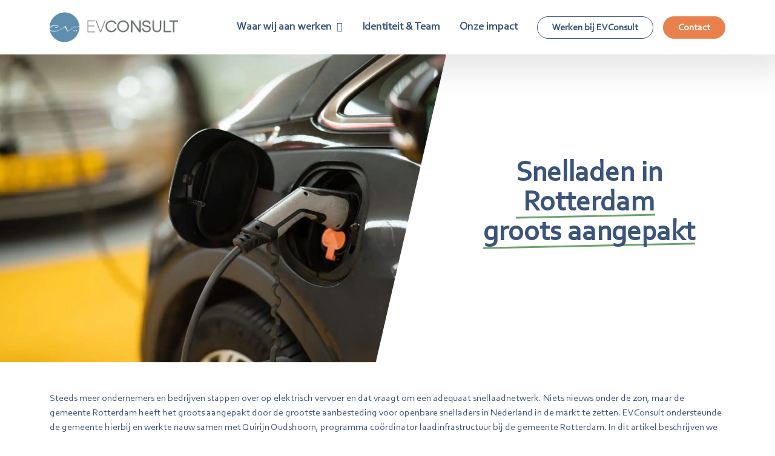

--- FILE ---
content_type: text/html; charset=UTF-8
request_url: https://www.evconsult.nl/nieuws/snelladen-in-rotterdam-groots-aangepakt/
body_size: 20498
content:
<!DOCTYPE html>
<html lang="nl-NL">

<head><meta charset="UTF-8"><script>if(navigator.userAgent.match(/MSIE|Internet Explorer/i)||navigator.userAgent.match(/Trident\/7\..*?rv:11/i)){var href=document.location.href;if(!href.match(/[?&]nowprocket/)){if(href.indexOf("?")==-1){if(href.indexOf("#")==-1){document.location.href=href+"?nowprocket=1"}else{document.location.href=href.replace("#","?nowprocket=1#")}}else{if(href.indexOf("#")==-1){document.location.href=href+"&nowprocket=1"}else{document.location.href=href.replace("#","&nowprocket=1#")}}}}</script><script>(()=>{class RocketLazyLoadScripts{constructor(){this.v="2.0.4",this.userEvents=["keydown","keyup","mousedown","mouseup","mousemove","mouseover","mouseout","touchmove","touchstart","touchend","touchcancel","wheel","click","dblclick","input"],this.attributeEvents=["onblur","onclick","oncontextmenu","ondblclick","onfocus","onmousedown","onmouseenter","onmouseleave","onmousemove","onmouseout","onmouseover","onmouseup","onmousewheel","onscroll","onsubmit"]}async t(){this.i(),this.o(),/iP(ad|hone)/.test(navigator.userAgent)&&this.h(),this.u(),this.l(this),this.m(),this.k(this),this.p(this),this._(),await Promise.all([this.R(),this.L()]),this.lastBreath=Date.now(),this.S(this),this.P(),this.D(),this.O(),this.M(),await this.C(this.delayedScripts.normal),await this.C(this.delayedScripts.defer),await this.C(this.delayedScripts.async),await this.T(),await this.F(),await this.j(),await this.A(),window.dispatchEvent(new Event("rocket-allScriptsLoaded")),this.everythingLoaded=!0,this.lastTouchEnd&&await new Promise(t=>setTimeout(t,500-Date.now()+this.lastTouchEnd)),this.I(),this.H(),this.U(),this.W()}i(){this.CSPIssue=sessionStorage.getItem("rocketCSPIssue"),document.addEventListener("securitypolicyviolation",t=>{this.CSPIssue||"script-src-elem"!==t.violatedDirective||"data"!==t.blockedURI||(this.CSPIssue=!0,sessionStorage.setItem("rocketCSPIssue",!0))},{isRocket:!0})}o(){window.addEventListener("pageshow",t=>{this.persisted=t.persisted,this.realWindowLoadedFired=!0},{isRocket:!0}),window.addEventListener("pagehide",()=>{this.onFirstUserAction=null},{isRocket:!0})}h(){let t;function e(e){t=e}window.addEventListener("touchstart",e,{isRocket:!0}),window.addEventListener("touchend",function i(o){o.changedTouches[0]&&t.changedTouches[0]&&Math.abs(o.changedTouches[0].pageX-t.changedTouches[0].pageX)<10&&Math.abs(o.changedTouches[0].pageY-t.changedTouches[0].pageY)<10&&o.timeStamp-t.timeStamp<200&&(window.removeEventListener("touchstart",e,{isRocket:!0}),window.removeEventListener("touchend",i,{isRocket:!0}),"INPUT"===o.target.tagName&&"text"===o.target.type||(o.target.dispatchEvent(new TouchEvent("touchend",{target:o.target,bubbles:!0})),o.target.dispatchEvent(new MouseEvent("mouseover",{target:o.target,bubbles:!0})),o.target.dispatchEvent(new PointerEvent("click",{target:o.target,bubbles:!0,cancelable:!0,detail:1,clientX:o.changedTouches[0].clientX,clientY:o.changedTouches[0].clientY})),event.preventDefault()))},{isRocket:!0})}q(t){this.userActionTriggered||("mousemove"!==t.type||this.firstMousemoveIgnored?"keyup"===t.type||"mouseover"===t.type||"mouseout"===t.type||(this.userActionTriggered=!0,this.onFirstUserAction&&this.onFirstUserAction()):this.firstMousemoveIgnored=!0),"click"===t.type&&t.preventDefault(),t.stopPropagation(),t.stopImmediatePropagation(),"touchstart"===this.lastEvent&&"touchend"===t.type&&(this.lastTouchEnd=Date.now()),"click"===t.type&&(this.lastTouchEnd=0),this.lastEvent=t.type,t.composedPath&&t.composedPath()[0].getRootNode()instanceof ShadowRoot&&(t.rocketTarget=t.composedPath()[0]),this.savedUserEvents.push(t)}u(){this.savedUserEvents=[],this.userEventHandler=this.q.bind(this),this.userEvents.forEach(t=>window.addEventListener(t,this.userEventHandler,{passive:!1,isRocket:!0})),document.addEventListener("visibilitychange",this.userEventHandler,{isRocket:!0})}U(){this.userEvents.forEach(t=>window.removeEventListener(t,this.userEventHandler,{passive:!1,isRocket:!0})),document.removeEventListener("visibilitychange",this.userEventHandler,{isRocket:!0}),this.savedUserEvents.forEach(t=>{(t.rocketTarget||t.target).dispatchEvent(new window[t.constructor.name](t.type,t))})}m(){const t="return false",e=Array.from(this.attributeEvents,t=>"data-rocket-"+t),i="["+this.attributeEvents.join("],[")+"]",o="[data-rocket-"+this.attributeEvents.join("],[data-rocket-")+"]",s=(e,i,o)=>{o&&o!==t&&(e.setAttribute("data-rocket-"+i,o),e["rocket"+i]=new Function("event",o),e.setAttribute(i,t))};new MutationObserver(t=>{for(const n of t)"attributes"===n.type&&(n.attributeName.startsWith("data-rocket-")||this.everythingLoaded?n.attributeName.startsWith("data-rocket-")&&this.everythingLoaded&&this.N(n.target,n.attributeName.substring(12)):s(n.target,n.attributeName,n.target.getAttribute(n.attributeName))),"childList"===n.type&&n.addedNodes.forEach(t=>{if(t.nodeType===Node.ELEMENT_NODE)if(this.everythingLoaded)for(const i of[t,...t.querySelectorAll(o)])for(const t of i.getAttributeNames())e.includes(t)&&this.N(i,t.substring(12));else for(const e of[t,...t.querySelectorAll(i)])for(const t of e.getAttributeNames())this.attributeEvents.includes(t)&&s(e,t,e.getAttribute(t))})}).observe(document,{subtree:!0,childList:!0,attributeFilter:[...this.attributeEvents,...e]})}I(){this.attributeEvents.forEach(t=>{document.querySelectorAll("[data-rocket-"+t+"]").forEach(e=>{this.N(e,t)})})}N(t,e){const i=t.getAttribute("data-rocket-"+e);i&&(t.setAttribute(e,i),t.removeAttribute("data-rocket-"+e))}k(t){Object.defineProperty(HTMLElement.prototype,"onclick",{get(){return this.rocketonclick||null},set(e){this.rocketonclick=e,this.setAttribute(t.everythingLoaded?"onclick":"data-rocket-onclick","this.rocketonclick(event)")}})}S(t){function e(e,i){let o=e[i];e[i]=null,Object.defineProperty(e,i,{get:()=>o,set(s){t.everythingLoaded?o=s:e["rocket"+i]=o=s}})}e(document,"onreadystatechange"),e(window,"onload"),e(window,"onpageshow");try{Object.defineProperty(document,"readyState",{get:()=>t.rocketReadyState,set(e){t.rocketReadyState=e},configurable:!0}),document.readyState="loading"}catch(t){console.log("WPRocket DJE readyState conflict, bypassing")}}l(t){this.originalAddEventListener=EventTarget.prototype.addEventListener,this.originalRemoveEventListener=EventTarget.prototype.removeEventListener,this.savedEventListeners=[],EventTarget.prototype.addEventListener=function(e,i,o){o&&o.isRocket||!t.B(e,this)&&!t.userEvents.includes(e)||t.B(e,this)&&!t.userActionTriggered||e.startsWith("rocket-")||t.everythingLoaded?t.originalAddEventListener.call(this,e,i,o):(t.savedEventListeners.push({target:this,remove:!1,type:e,func:i,options:o}),"mouseenter"!==e&&"mouseleave"!==e||t.originalAddEventListener.call(this,e,t.savedUserEvents.push,o))},EventTarget.prototype.removeEventListener=function(e,i,o){o&&o.isRocket||!t.B(e,this)&&!t.userEvents.includes(e)||t.B(e,this)&&!t.userActionTriggered||e.startsWith("rocket-")||t.everythingLoaded?t.originalRemoveEventListener.call(this,e,i,o):t.savedEventListeners.push({target:this,remove:!0,type:e,func:i,options:o})}}J(t,e){this.savedEventListeners=this.savedEventListeners.filter(i=>{let o=i.type,s=i.target||window;return e!==o||t!==s||(this.B(o,s)&&(i.type="rocket-"+o),this.$(i),!1)})}H(){EventTarget.prototype.addEventListener=this.originalAddEventListener,EventTarget.prototype.removeEventListener=this.originalRemoveEventListener,this.savedEventListeners.forEach(t=>this.$(t))}$(t){t.remove?this.originalRemoveEventListener.call(t.target,t.type,t.func,t.options):this.originalAddEventListener.call(t.target,t.type,t.func,t.options)}p(t){let e;function i(e){return t.everythingLoaded?e:e.split(" ").map(t=>"load"===t||t.startsWith("load.")?"rocket-jquery-load":t).join(" ")}function o(o){function s(e){const s=o.fn[e];o.fn[e]=o.fn.init.prototype[e]=function(){return this[0]===window&&t.userActionTriggered&&("string"==typeof arguments[0]||arguments[0]instanceof String?arguments[0]=i(arguments[0]):"object"==typeof arguments[0]&&Object.keys(arguments[0]).forEach(t=>{const e=arguments[0][t];delete arguments[0][t],arguments[0][i(t)]=e})),s.apply(this,arguments),this}}if(o&&o.fn&&!t.allJQueries.includes(o)){const e={DOMContentLoaded:[],"rocket-DOMContentLoaded":[]};for(const t in e)document.addEventListener(t,()=>{e[t].forEach(t=>t())},{isRocket:!0});o.fn.ready=o.fn.init.prototype.ready=function(i){function s(){parseInt(o.fn.jquery)>2?setTimeout(()=>i.bind(document)(o)):i.bind(document)(o)}return"function"==typeof i&&(t.realDomReadyFired?!t.userActionTriggered||t.fauxDomReadyFired?s():e["rocket-DOMContentLoaded"].push(s):e.DOMContentLoaded.push(s)),o([])},s("on"),s("one"),s("off"),t.allJQueries.push(o)}e=o}t.allJQueries=[],o(window.jQuery),Object.defineProperty(window,"jQuery",{get:()=>e,set(t){o(t)}})}P(){const t=new Map;document.write=document.writeln=function(e){const i=document.currentScript,o=document.createRange(),s=i.parentElement;let n=t.get(i);void 0===n&&(n=i.nextSibling,t.set(i,n));const c=document.createDocumentFragment();o.setStart(c,0),c.appendChild(o.createContextualFragment(e)),s.insertBefore(c,n)}}async R(){return new Promise(t=>{this.userActionTriggered?t():this.onFirstUserAction=t})}async L(){return new Promise(t=>{document.addEventListener("DOMContentLoaded",()=>{this.realDomReadyFired=!0,t()},{isRocket:!0})})}async j(){return this.realWindowLoadedFired?Promise.resolve():new Promise(t=>{window.addEventListener("load",t,{isRocket:!0})})}M(){this.pendingScripts=[];this.scriptsMutationObserver=new MutationObserver(t=>{for(const e of t)e.addedNodes.forEach(t=>{"SCRIPT"!==t.tagName||t.noModule||t.isWPRocket||this.pendingScripts.push({script:t,promise:new Promise(e=>{const i=()=>{const i=this.pendingScripts.findIndex(e=>e.script===t);i>=0&&this.pendingScripts.splice(i,1),e()};t.addEventListener("load",i,{isRocket:!0}),t.addEventListener("error",i,{isRocket:!0}),setTimeout(i,1e3)})})})}),this.scriptsMutationObserver.observe(document,{childList:!0,subtree:!0})}async F(){await this.X(),this.pendingScripts.length?(await this.pendingScripts[0].promise,await this.F()):this.scriptsMutationObserver.disconnect()}D(){this.delayedScripts={normal:[],async:[],defer:[]},document.querySelectorAll("script[type$=rocketlazyloadscript]").forEach(t=>{t.hasAttribute("data-rocket-src")?t.hasAttribute("async")&&!1!==t.async?this.delayedScripts.async.push(t):t.hasAttribute("defer")&&!1!==t.defer||"module"===t.getAttribute("data-rocket-type")?this.delayedScripts.defer.push(t):this.delayedScripts.normal.push(t):this.delayedScripts.normal.push(t)})}async _(){await this.L();let t=[];document.querySelectorAll("script[type$=rocketlazyloadscript][data-rocket-src]").forEach(e=>{let i=e.getAttribute("data-rocket-src");if(i&&!i.startsWith("data:")){i.startsWith("//")&&(i=location.protocol+i);try{const o=new URL(i).origin;o!==location.origin&&t.push({src:o,crossOrigin:e.crossOrigin||"module"===e.getAttribute("data-rocket-type")})}catch(t){}}}),t=[...new Map(t.map(t=>[JSON.stringify(t),t])).values()],this.Y(t,"preconnect")}async G(t){if(await this.K(),!0!==t.noModule||!("noModule"in HTMLScriptElement.prototype))return new Promise(e=>{let i;function o(){(i||t).setAttribute("data-rocket-status","executed"),e()}try{if(navigator.userAgent.includes("Firefox/")||""===navigator.vendor||this.CSPIssue)i=document.createElement("script"),[...t.attributes].forEach(t=>{let e=t.nodeName;"type"!==e&&("data-rocket-type"===e&&(e="type"),"data-rocket-src"===e&&(e="src"),i.setAttribute(e,t.nodeValue))}),t.text&&(i.text=t.text),t.nonce&&(i.nonce=t.nonce),i.hasAttribute("src")?(i.addEventListener("load",o,{isRocket:!0}),i.addEventListener("error",()=>{i.setAttribute("data-rocket-status","failed-network"),e()},{isRocket:!0}),setTimeout(()=>{i.isConnected||e()},1)):(i.text=t.text,o()),i.isWPRocket=!0,t.parentNode.replaceChild(i,t);else{const i=t.getAttribute("data-rocket-type"),s=t.getAttribute("data-rocket-src");i?(t.type=i,t.removeAttribute("data-rocket-type")):t.removeAttribute("type"),t.addEventListener("load",o,{isRocket:!0}),t.addEventListener("error",i=>{this.CSPIssue&&i.target.src.startsWith("data:")?(console.log("WPRocket: CSP fallback activated"),t.removeAttribute("src"),this.G(t).then(e)):(t.setAttribute("data-rocket-status","failed-network"),e())},{isRocket:!0}),s?(t.fetchPriority="high",t.removeAttribute("data-rocket-src"),t.src=s):t.src="data:text/javascript;base64,"+window.btoa(unescape(encodeURIComponent(t.text)))}}catch(i){t.setAttribute("data-rocket-status","failed-transform"),e()}});t.setAttribute("data-rocket-status","skipped")}async C(t){const e=t.shift();return e?(e.isConnected&&await this.G(e),this.C(t)):Promise.resolve()}O(){this.Y([...this.delayedScripts.normal,...this.delayedScripts.defer,...this.delayedScripts.async],"preload")}Y(t,e){this.trash=this.trash||[];let i=!0;var o=document.createDocumentFragment();t.forEach(t=>{const s=t.getAttribute&&t.getAttribute("data-rocket-src")||t.src;if(s&&!s.startsWith("data:")){const n=document.createElement("link");n.href=s,n.rel=e,"preconnect"!==e&&(n.as="script",n.fetchPriority=i?"high":"low"),t.getAttribute&&"module"===t.getAttribute("data-rocket-type")&&(n.crossOrigin=!0),t.crossOrigin&&(n.crossOrigin=t.crossOrigin),t.integrity&&(n.integrity=t.integrity),t.nonce&&(n.nonce=t.nonce),o.appendChild(n),this.trash.push(n),i=!1}}),document.head.appendChild(o)}W(){this.trash.forEach(t=>t.remove())}async T(){try{document.readyState="interactive"}catch(t){}this.fauxDomReadyFired=!0;try{await this.K(),this.J(document,"readystatechange"),document.dispatchEvent(new Event("rocket-readystatechange")),await this.K(),document.rocketonreadystatechange&&document.rocketonreadystatechange(),await this.K(),this.J(document,"DOMContentLoaded"),document.dispatchEvent(new Event("rocket-DOMContentLoaded")),await this.K(),this.J(window,"DOMContentLoaded"),window.dispatchEvent(new Event("rocket-DOMContentLoaded"))}catch(t){console.error(t)}}async A(){try{document.readyState="complete"}catch(t){}try{await this.K(),this.J(document,"readystatechange"),document.dispatchEvent(new Event("rocket-readystatechange")),await this.K(),document.rocketonreadystatechange&&document.rocketonreadystatechange(),await this.K(),this.J(window,"load"),window.dispatchEvent(new Event("rocket-load")),await this.K(),window.rocketonload&&window.rocketonload(),await this.K(),this.allJQueries.forEach(t=>t(window).trigger("rocket-jquery-load")),await this.K(),this.J(window,"pageshow");const t=new Event("rocket-pageshow");t.persisted=this.persisted,window.dispatchEvent(t),await this.K(),window.rocketonpageshow&&window.rocketonpageshow({persisted:this.persisted})}catch(t){console.error(t)}}async K(){Date.now()-this.lastBreath>45&&(await this.X(),this.lastBreath=Date.now())}async X(){return document.hidden?new Promise(t=>setTimeout(t)):new Promise(t=>requestAnimationFrame(t))}B(t,e){return e===document&&"readystatechange"===t||(e===document&&"DOMContentLoaded"===t||(e===window&&"DOMContentLoaded"===t||(e===window&&"load"===t||e===window&&"pageshow"===t)))}static run(){(new RocketLazyLoadScripts).t()}}RocketLazyLoadScripts.run()})();</script>
  
  <meta name="viewport" content="width=device-width, initial-scale=1, shrink-to-fit=no">
  <title>Snelladen in Rotterdam groots aangepakt - EVConsult</title>
  <meta name='robots' content='index, follow, max-image-preview:large, max-snippet:-1, max-video-preview:-1' />
	<style>img:is([sizes="auto" i], [sizes^="auto," i]) { contain-intrinsic-size: 3000px 1500px }</style>
	<link rel="alternate" hreflang="nl" href="https://www.evconsult.nl/nieuws/snelladen-in-rotterdam-groots-aangepakt/" />
<link rel="alternate" hreflang="x-default" href="https://www.evconsult.nl/nieuws/snelladen-in-rotterdam-groots-aangepakt/" />

<!-- Google Tag Manager for WordPress by gtm4wp.com -->
<script data-cfasync="false" data-pagespeed-no-defer>
	var gtm4wp_datalayer_name = "dataLayer";
	var dataLayer = dataLayer || [];
</script>
<!-- End Google Tag Manager for WordPress by gtm4wp.com -->
	<!-- This site is optimized with the Yoast SEO plugin v26.7 - https://yoast.com/wordpress/plugins/seo/ -->
	<title>Snelladen in Rotterdam groots aangepakt - EVConsult</title>
	<meta name="description" content="Gemeente Rotterdam heeft samen met EVConsult de aanbesteding voor snelladen grootst aangepakt." />
	<link rel="canonical" href="https://www.evconsult.nl/nieuws/snelladen-in-rotterdam-groots-aangepakt/" />
	<meta property="og:locale" content="nl_NL" />
	<meta property="og:type" content="article" />
	<meta property="og:title" content="Snelladen in Rotterdam groots aangepakt - EVConsult" />
	<meta property="og:description" content="Gemeente Rotterdam heeft samen met EVConsult de aanbesteding voor snelladen grootst aangepakt." />
	<meta property="og:url" content="https://www.evconsult.nl/nieuws/snelladen-in-rotterdam-groots-aangepakt/" />
	<meta property="og:site_name" content="EVConsult" />
	<meta property="article:modified_time" content="2024-12-16T10:58:37+00:00" />
	<meta property="og:image" content="https://www.evconsult.nl/wp-content/uploads/2022/02/michael-fousert-YhXlYJYlr3c-unsplash-scaled.jpg" />
	<meta property="og:image:width" content="2560" />
	<meta property="og:image:height" content="1708" />
	<meta property="og:image:type" content="image/jpeg" />
	<meta name="twitter:card" content="summary_large_image" />
	<script type="application/ld+json" class="yoast-schema-graph">{"@context":"https://schema.org","@graph":[{"@type":"WebPage","@id":"https://www.evconsult.nl/nieuws/snelladen-in-rotterdam-groots-aangepakt/","url":"https://www.evconsult.nl/nieuws/snelladen-in-rotterdam-groots-aangepakt/","name":"Snelladen in Rotterdam groots aangepakt - EVConsult","isPartOf":{"@id":"https://www.evconsult.nl/#website"},"primaryImageOfPage":{"@id":"https://www.evconsult.nl/nieuws/snelladen-in-rotterdam-groots-aangepakt/#primaryimage"},"image":{"@id":"https://www.evconsult.nl/nieuws/snelladen-in-rotterdam-groots-aangepakt/#primaryimage"},"thumbnailUrl":"https://www.evconsult.nl/wp-content/uploads/2022/02/michael-fousert-YhXlYJYlr3c-unsplash-scaled.jpg.webp","datePublished":"2022-11-07T20:21:30+00:00","dateModified":"2024-12-16T10:58:37+00:00","description":"Gemeente Rotterdam heeft samen met EVConsult de aanbesteding voor snelladen grootst aangepakt.","breadcrumb":{"@id":"https://www.evconsult.nl/nieuws/snelladen-in-rotterdam-groots-aangepakt/#breadcrumb"},"inLanguage":"nl-NL","potentialAction":[{"@type":"ReadAction","target":["https://www.evconsult.nl/nieuws/snelladen-in-rotterdam-groots-aangepakt/"]}]},{"@type":"ImageObject","inLanguage":"nl-NL","@id":"https://www.evconsult.nl/nieuws/snelladen-in-rotterdam-groots-aangepakt/#primaryimage","url":"https://www.evconsult.nl/wp-content/uploads/2022/02/michael-fousert-YhXlYJYlr3c-unsplash-scaled.jpg.webp","contentUrl":"https://www.evconsult.nl/wp-content/uploads/2022/02/michael-fousert-YhXlYJYlr3c-unsplash-scaled.jpg.webp","width":2560,"height":1708,"caption":"Opstellen marktbenadering laadinfrastructuur in publieke parkeergarages"},{"@type":"BreadcrumbList","@id":"https://www.evconsult.nl/nieuws/snelladen-in-rotterdam-groots-aangepakt/#breadcrumb","itemListElement":[{"@type":"ListItem","position":1,"name":"Home","item":"https://www.evconsult.nl/"},{"@type":"ListItem","position":2,"name":"Nieuws","item":"https://www.evconsult.nl/nieuws/"},{"@type":"ListItem","position":3,"name":"Snelladen in Rotterdam groots aangepakt"}]},{"@type":"WebSite","@id":"https://www.evconsult.nl/#website","url":"https://www.evconsult.nl/","name":"EVConsult","description":"","potentialAction":[{"@type":"SearchAction","target":{"@type":"EntryPoint","urlTemplate":"https://www.evconsult.nl/?s={search_term_string}"},"query-input":{"@type":"PropertyValueSpecification","valueRequired":true,"valueName":"search_term_string"}}],"inLanguage":"nl-NL"}]}</script>
	<!-- / Yoast SEO plugin. -->



<style id='classic-theme-styles-inline-css' type='text/css'>
/*! This file is auto-generated */
.wp-block-button__link{color:#fff;background-color:#32373c;border-radius:9999px;box-shadow:none;text-decoration:none;padding:calc(.667em + 2px) calc(1.333em + 2px);font-size:1.125em}.wp-block-file__button{background:#32373c;color:#fff;text-decoration:none}
</style>
<style id='global-styles-inline-css' type='text/css'>
:root{--wp--preset--aspect-ratio--square: 1;--wp--preset--aspect-ratio--4-3: 4/3;--wp--preset--aspect-ratio--3-4: 3/4;--wp--preset--aspect-ratio--3-2: 3/2;--wp--preset--aspect-ratio--2-3: 2/3;--wp--preset--aspect-ratio--16-9: 16/9;--wp--preset--aspect-ratio--9-16: 9/16;--wp--preset--color--black: #000000;--wp--preset--color--cyan-bluish-gray: #abb8c3;--wp--preset--color--white: #ffffff;--wp--preset--color--pale-pink: #f78da7;--wp--preset--color--vivid-red: #cf2e2e;--wp--preset--color--luminous-vivid-orange: #ff6900;--wp--preset--color--luminous-vivid-amber: #fcb900;--wp--preset--color--light-green-cyan: #7bdcb5;--wp--preset--color--vivid-green-cyan: #00d084;--wp--preset--color--pale-cyan-blue: #8ed1fc;--wp--preset--color--vivid-cyan-blue: #0693e3;--wp--preset--color--vivid-purple: #9b51e0;--wp--preset--gradient--vivid-cyan-blue-to-vivid-purple: linear-gradient(135deg,rgba(6,147,227,1) 0%,rgb(155,81,224) 100%);--wp--preset--gradient--light-green-cyan-to-vivid-green-cyan: linear-gradient(135deg,rgb(122,220,180) 0%,rgb(0,208,130) 100%);--wp--preset--gradient--luminous-vivid-amber-to-luminous-vivid-orange: linear-gradient(135deg,rgba(252,185,0,1) 0%,rgba(255,105,0,1) 100%);--wp--preset--gradient--luminous-vivid-orange-to-vivid-red: linear-gradient(135deg,rgba(255,105,0,1) 0%,rgb(207,46,46) 100%);--wp--preset--gradient--very-light-gray-to-cyan-bluish-gray: linear-gradient(135deg,rgb(238,238,238) 0%,rgb(169,184,195) 100%);--wp--preset--gradient--cool-to-warm-spectrum: linear-gradient(135deg,rgb(74,234,220) 0%,rgb(151,120,209) 20%,rgb(207,42,186) 40%,rgb(238,44,130) 60%,rgb(251,105,98) 80%,rgb(254,248,76) 100%);--wp--preset--gradient--blush-light-purple: linear-gradient(135deg,rgb(255,206,236) 0%,rgb(152,150,240) 100%);--wp--preset--gradient--blush-bordeaux: linear-gradient(135deg,rgb(254,205,165) 0%,rgb(254,45,45) 50%,rgb(107,0,62) 100%);--wp--preset--gradient--luminous-dusk: linear-gradient(135deg,rgb(255,203,112) 0%,rgb(199,81,192) 50%,rgb(65,88,208) 100%);--wp--preset--gradient--pale-ocean: linear-gradient(135deg,rgb(255,245,203) 0%,rgb(182,227,212) 50%,rgb(51,167,181) 100%);--wp--preset--gradient--electric-grass: linear-gradient(135deg,rgb(202,248,128) 0%,rgb(113,206,126) 100%);--wp--preset--gradient--midnight: linear-gradient(135deg,rgb(2,3,129) 0%,rgb(40,116,252) 100%);--wp--preset--font-size--small: 13px;--wp--preset--font-size--medium: 20px;--wp--preset--font-size--large: 36px;--wp--preset--font-size--x-large: 42px;--wp--preset--spacing--20: 0.44rem;--wp--preset--spacing--30: 0.67rem;--wp--preset--spacing--40: 1rem;--wp--preset--spacing--50: 1.5rem;--wp--preset--spacing--60: 2.25rem;--wp--preset--spacing--70: 3.38rem;--wp--preset--spacing--80: 5.06rem;--wp--preset--shadow--natural: 6px 6px 9px rgba(0, 0, 0, 0.2);--wp--preset--shadow--deep: 12px 12px 50px rgba(0, 0, 0, 0.4);--wp--preset--shadow--sharp: 6px 6px 0px rgba(0, 0, 0, 0.2);--wp--preset--shadow--outlined: 6px 6px 0px -3px rgba(255, 255, 255, 1), 6px 6px rgba(0, 0, 0, 1);--wp--preset--shadow--crisp: 6px 6px 0px rgba(0, 0, 0, 1);}:where(.is-layout-flex){gap: 0.5em;}:where(.is-layout-grid){gap: 0.5em;}body .is-layout-flex{display: flex;}.is-layout-flex{flex-wrap: wrap;align-items: center;}.is-layout-flex > :is(*, div){margin: 0;}body .is-layout-grid{display: grid;}.is-layout-grid > :is(*, div){margin: 0;}:where(.wp-block-columns.is-layout-flex){gap: 2em;}:where(.wp-block-columns.is-layout-grid){gap: 2em;}:where(.wp-block-post-template.is-layout-flex){gap: 1.25em;}:where(.wp-block-post-template.is-layout-grid){gap: 1.25em;}.has-black-color{color: var(--wp--preset--color--black) !important;}.has-cyan-bluish-gray-color{color: var(--wp--preset--color--cyan-bluish-gray) !important;}.has-white-color{color: var(--wp--preset--color--white) !important;}.has-pale-pink-color{color: var(--wp--preset--color--pale-pink) !important;}.has-vivid-red-color{color: var(--wp--preset--color--vivid-red) !important;}.has-luminous-vivid-orange-color{color: var(--wp--preset--color--luminous-vivid-orange) !important;}.has-luminous-vivid-amber-color{color: var(--wp--preset--color--luminous-vivid-amber) !important;}.has-light-green-cyan-color{color: var(--wp--preset--color--light-green-cyan) !important;}.has-vivid-green-cyan-color{color: var(--wp--preset--color--vivid-green-cyan) !important;}.has-pale-cyan-blue-color{color: var(--wp--preset--color--pale-cyan-blue) !important;}.has-vivid-cyan-blue-color{color: var(--wp--preset--color--vivid-cyan-blue) !important;}.has-vivid-purple-color{color: var(--wp--preset--color--vivid-purple) !important;}.has-black-background-color{background-color: var(--wp--preset--color--black) !important;}.has-cyan-bluish-gray-background-color{background-color: var(--wp--preset--color--cyan-bluish-gray) !important;}.has-white-background-color{background-color: var(--wp--preset--color--white) !important;}.has-pale-pink-background-color{background-color: var(--wp--preset--color--pale-pink) !important;}.has-vivid-red-background-color{background-color: var(--wp--preset--color--vivid-red) !important;}.has-luminous-vivid-orange-background-color{background-color: var(--wp--preset--color--luminous-vivid-orange) !important;}.has-luminous-vivid-amber-background-color{background-color: var(--wp--preset--color--luminous-vivid-amber) !important;}.has-light-green-cyan-background-color{background-color: var(--wp--preset--color--light-green-cyan) !important;}.has-vivid-green-cyan-background-color{background-color: var(--wp--preset--color--vivid-green-cyan) !important;}.has-pale-cyan-blue-background-color{background-color: var(--wp--preset--color--pale-cyan-blue) !important;}.has-vivid-cyan-blue-background-color{background-color: var(--wp--preset--color--vivid-cyan-blue) !important;}.has-vivid-purple-background-color{background-color: var(--wp--preset--color--vivid-purple) !important;}.has-black-border-color{border-color: var(--wp--preset--color--black) !important;}.has-cyan-bluish-gray-border-color{border-color: var(--wp--preset--color--cyan-bluish-gray) !important;}.has-white-border-color{border-color: var(--wp--preset--color--white) !important;}.has-pale-pink-border-color{border-color: var(--wp--preset--color--pale-pink) !important;}.has-vivid-red-border-color{border-color: var(--wp--preset--color--vivid-red) !important;}.has-luminous-vivid-orange-border-color{border-color: var(--wp--preset--color--luminous-vivid-orange) !important;}.has-luminous-vivid-amber-border-color{border-color: var(--wp--preset--color--luminous-vivid-amber) !important;}.has-light-green-cyan-border-color{border-color: var(--wp--preset--color--light-green-cyan) !important;}.has-vivid-green-cyan-border-color{border-color: var(--wp--preset--color--vivid-green-cyan) !important;}.has-pale-cyan-blue-border-color{border-color: var(--wp--preset--color--pale-cyan-blue) !important;}.has-vivid-cyan-blue-border-color{border-color: var(--wp--preset--color--vivid-cyan-blue) !important;}.has-vivid-purple-border-color{border-color: var(--wp--preset--color--vivid-purple) !important;}.has-vivid-cyan-blue-to-vivid-purple-gradient-background{background: var(--wp--preset--gradient--vivid-cyan-blue-to-vivid-purple) !important;}.has-light-green-cyan-to-vivid-green-cyan-gradient-background{background: var(--wp--preset--gradient--light-green-cyan-to-vivid-green-cyan) !important;}.has-luminous-vivid-amber-to-luminous-vivid-orange-gradient-background{background: var(--wp--preset--gradient--luminous-vivid-amber-to-luminous-vivid-orange) !important;}.has-luminous-vivid-orange-to-vivid-red-gradient-background{background: var(--wp--preset--gradient--luminous-vivid-orange-to-vivid-red) !important;}.has-very-light-gray-to-cyan-bluish-gray-gradient-background{background: var(--wp--preset--gradient--very-light-gray-to-cyan-bluish-gray) !important;}.has-cool-to-warm-spectrum-gradient-background{background: var(--wp--preset--gradient--cool-to-warm-spectrum) !important;}.has-blush-light-purple-gradient-background{background: var(--wp--preset--gradient--blush-light-purple) !important;}.has-blush-bordeaux-gradient-background{background: var(--wp--preset--gradient--blush-bordeaux) !important;}.has-luminous-dusk-gradient-background{background: var(--wp--preset--gradient--luminous-dusk) !important;}.has-pale-ocean-gradient-background{background: var(--wp--preset--gradient--pale-ocean) !important;}.has-electric-grass-gradient-background{background: var(--wp--preset--gradient--electric-grass) !important;}.has-midnight-gradient-background{background: var(--wp--preset--gradient--midnight) !important;}.has-small-font-size{font-size: var(--wp--preset--font-size--small) !important;}.has-medium-font-size{font-size: var(--wp--preset--font-size--medium) !important;}.has-large-font-size{font-size: var(--wp--preset--font-size--large) !important;}.has-x-large-font-size{font-size: var(--wp--preset--font-size--x-large) !important;}
:where(.wp-block-post-template.is-layout-flex){gap: 1.25em;}:where(.wp-block-post-template.is-layout-grid){gap: 1.25em;}
:where(.wp-block-columns.is-layout-flex){gap: 2em;}:where(.wp-block-columns.is-layout-grid){gap: 2em;}
:root :where(.wp-block-pullquote){font-size: 1.5em;line-height: 1.6;}
</style>
<link data-minify="1" rel='stylesheet' id='dashicons-css' href='https://www.evconsult.nl/wp-content/cache/min/1/wp-includes/css/dashicons.min.css?ver=1764338188' type='text/css' media='all' />
<link rel='stylesheet' id='wpml-menu-item-0-css' href='https://www.evconsult.nl/wp-content/plugins/sitepress-multilingual-cms/templates/language-switchers/menu-item/style.min.css?ver=1' type='text/css' media='all' />
<link data-minify="1" rel='stylesheet' id='styles-css' href='https://www.evconsult.nl/wp-content/cache/min/1/wp-content/themes/socialbrothers/dist/styles.css?ver=1764338188' type='text/css' media='all' />
<style id='rocket-lazyload-inline-css' type='text/css'>
.rll-youtube-player{position:relative;padding-bottom:56.23%;height:0;overflow:hidden;max-width:100%;}.rll-youtube-player:focus-within{outline: 2px solid currentColor;outline-offset: 5px;}.rll-youtube-player iframe{position:absolute;top:0;left:0;width:100%;height:100%;z-index:100;background:0 0}.rll-youtube-player img{bottom:0;display:block;left:0;margin:auto;max-width:100%;width:100%;position:absolute;right:0;top:0;border:none;height:auto;-webkit-transition:.4s all;-moz-transition:.4s all;transition:.4s all}.rll-youtube-player img:hover{-webkit-filter:brightness(75%)}.rll-youtube-player .play{height:100%;width:100%;left:0;top:0;position:absolute;background:var(--wpr-bg-8ab706f9-22e9-4732-b0ef-b94210d5b663) no-repeat center;background-color: transparent !important;cursor:pointer;border:none;}
</style>
<script type="text/javascript" id="wpml-cookie-js-extra">
/* <![CDATA[ */
var wpml_cookies = {"wp-wpml_current_language":{"value":"nl","expires":1,"path":"\/"}};
var wpml_cookies = {"wp-wpml_current_language":{"value":"nl","expires":1,"path":"\/"}};
/* ]]> */
</script>
<script type="rocketlazyloadscript" data-minify="1" data-rocket-type="text/javascript" data-rocket-src="https://www.evconsult.nl/wp-content/cache/min/1/wp-content/plugins/sitepress-multilingual-cms/res/js/cookies/language-cookie.js?ver=1764338188" id="wpml-cookie-js" defer="defer" data-wp-strategy="defer"></script>
<meta name="generator" content="WPML ver:4.8.6 stt:37,1;" />
<!-- Schema optimized by Schema Pro --><script type="application/ld+json">{"@context":"https://schema.org","@type":"Article","mainEntityOfPage":{"@type":"WebPage","@id":"https://www.evconsult.nl/nieuws/snelladen-in-rotterdam-groots-aangepakt/"},"headline":"Snelladen in Rotterdam groots aangepakt","image":{"@type":"ImageObject","url":"https://www.evconsult.nl/wp-content/uploads/2022/02/michael-fousert-YhXlYJYlr3c-unsplash-scaled.jpg","width":2560,"height":1708},"datePublished":"2022-11-07T20:21:30","dateModified":"2024-12-16T10:58:37","author":{"@type":"person","name":"marketing@evconsult.nl","url":"https://www.evconsult.nl/author/marketingevconsult-nl"},"publisher":{"@type":"Organization","name":"EVConsult","logo":{"@type":"ImageObject","url":"https://www.evconsult.nl/wp-content/uploads/2021/12/Logo-positief-1-254x60.png"}},"description":null}</script><!-- / Schema optimized by Schema Pro -->
<!-- Google Tag Manager for WordPress by gtm4wp.com -->
<!-- GTM Container placement set to automatic -->
<script data-cfasync="false" data-pagespeed-no-defer>
	var dataLayer_content = {"pagePostType":"nieuws","pagePostType2":"single-nieuws","pagePostAuthor":"marketing@evconsult.nl"};
	dataLayer.push( dataLayer_content );
</script>
<script data-cfasync="false" data-pagespeed-no-defer>
(function(w,d,s,l,i){w[l]=w[l]||[];w[l].push({'gtm.start':
new Date().getTime(),event:'gtm.js'});var f=d.getElementsByTagName(s)[0],
j=d.createElement(s),dl=l!='dataLayer'?'&l='+l:'';j.async=true;j.src=
'//www.googletagmanager.com/gtm.js?id='+i+dl;f.parentNode.insertBefore(j,f);
})(window,document,'script','dataLayer','GTM-M2WDH6Q');
</script>
<!-- End Google Tag Manager for WordPress by gtm4wp.com -->
<!-- Meta Pixel Code -->
<script type="rocketlazyloadscript" data-rocket-type='text/javascript'>
!function(f,b,e,v,n,t,s){if(f.fbq)return;n=f.fbq=function(){n.callMethod?
n.callMethod.apply(n,arguments):n.queue.push(arguments)};if(!f._fbq)f._fbq=n;
n.push=n;n.loaded=!0;n.version='2.0';n.queue=[];t=b.createElement(e);t.async=!0;
t.src=v;s=b.getElementsByTagName(e)[0];s.parentNode.insertBefore(t,s)}(window,
document,'script','https://connect.facebook.net/en_US/fbevents.js');
</script>
<!-- End Meta Pixel Code -->
<script type="rocketlazyloadscript" data-rocket-type='text/javascript'>var url = window.location.origin + '?ob=open-bridge';
            fbq('set', 'openbridge', '1237435533385779', url);
fbq('init', '1237435533385779', {}, {
    "agent": "wordpress-6.8.3-4.1.5"
})</script><script type="rocketlazyloadscript" data-rocket-type='text/javascript'>
    fbq('track', 'PageView', []);
  </script>			<style id="wpsp-style-frontend"></style>
			<link rel="icon" href="https://www.evconsult.nl/wp-content/uploads/2023/02/cropped-favicon-evconsult-32x32.png" sizes="32x32" />
<link rel="icon" href="https://www.evconsult.nl/wp-content/uploads/2023/02/cropped-favicon-evconsult-192x192.png" sizes="192x192" />
<link rel="apple-touch-icon" href="https://www.evconsult.nl/wp-content/uploads/2023/02/cropped-favicon-evconsult-180x180.png" />
<meta name="msapplication-TileImage" content="https://www.evconsult.nl/wp-content/uploads/2023/02/cropped-favicon-evconsult-270x270.png" />
<noscript><style id="rocket-lazyload-nojs-css">.rll-youtube-player, [data-lazy-src]{display:none !important;}</style></noscript><style id="wpr-lazyload-bg-container"></style><style id="wpr-lazyload-bg-exclusion"></style>
<noscript>
<style id="wpr-lazyload-bg-nostyle">.rll-youtube-player .play{--wpr-bg-8ab706f9-22e9-4732-b0ef-b94210d5b663: url('https://www.evconsult.nl/wp-content/plugins/wp-rocket/assets/img/youtube.png');}</style>
</noscript>
<script type="application/javascript">const rocket_pairs = [{"selector":".rll-youtube-player .play","style":".rll-youtube-player .play{--wpr-bg-8ab706f9-22e9-4732-b0ef-b94210d5b663: url('https:\/\/www.evconsult.nl\/wp-content\/plugins\/wp-rocket\/assets\/img\/youtube.png');}","hash":"8ab706f9-22e9-4732-b0ef-b94210d5b663","url":"https:\/\/www.evconsult.nl\/wp-content\/plugins\/wp-rocket\/assets\/img\/youtube.png"}]; const rocket_excluded_pairs = [];</script><meta name="generator" content="WP Rocket 3.20.3" data-wpr-features="wpr_lazyload_css_bg_img wpr_delay_js wpr_defer_js wpr_minify_js wpr_lazyload_images wpr_lazyload_iframes wpr_minify_css wpr_cdn wpr_preload_links wpr_host_fonts_locally wpr_desktop" /></head>

<body class="wp-singular nieuws-template-default single single-nieuws postid-1622 wp-theme-socialbrothers wp-schema-pro-2.10.3">
  
<header data-rocket-location-hash="9496dc44cbda5cdebb84f02bfc4ab41b" class="header">
	<div data-rocket-location-hash="4aa3041effa8d51476c254b441ae7716" class="header-bottom">
		<div data-rocket-location-hash="40f22408a88335a0945fffe944caafc3" class="container">
			<a class="logo-link header__brand" href="https://www.evconsult.nl/" rel="home" aria-label="EVConsult"><img width="440" height="104" src="data:image/svg+xml,%3Csvg%20xmlns='http://www.w3.org/2000/svg'%20viewBox='0%200%20440%20104'%3E%3C/svg%3E" class="logo" alt="EVConsult" decoding="async" data-lazy-srcset="https://www.evconsult.nl/wp-content/uploads/2021/12/Logo-positief-1.png.webp 440w, https://www.evconsult.nl/wp-content/uploads/2021/12/Logo-positief-1-300x71.png.webp 300w, https://www.evconsult.nl/wp-content/uploads/2021/12/Logo-positief-1-254x60.png 254w" data-lazy-sizes="(max-width: 440px) 100vw, 440px" data-lazy-src="https://www.evconsult.nl/wp-content/uploads/2021/12/Logo-positief-1.png.webp" /><noscript><img width="440" height="104" src="https://www.evconsult.nl/wp-content/uploads/2021/12/Logo-positief-1.png.webp" class="logo" alt="EVConsult" decoding="async" srcset="https://www.evconsult.nl/wp-content/uploads/2021/12/Logo-positief-1.png.webp 440w, https://www.evconsult.nl/wp-content/uploads/2021/12/Logo-positief-1-300x71.png.webp 300w, https://www.evconsult.nl/wp-content/uploads/2021/12/Logo-positief-1-254x60.png 254w" sizes="(max-width: 440px) 100vw, 440px" /></noscript></a>
			<div class="header-bottom__menu">
				<div class="header__navigation">

					<div class="header__close">
						<i class="far fa-times"></i>
					</div>

					<div class="header__menu">
						<ul class="menu menu--horizontal"><li id="menu__item--136" class="menu__item menu__item--type-post_type menu__item--object-page menu__item--has-children menu__item--136"><a href="https://www.evconsult.nl/waar-wij-aan-werken/"class="menu__link">Waar wij aan werken</a><div class="submenu menu__submenu"><ul class="submenu__list"><li id="menu__item--3736" class="menu__item menu__item--submenu menu__item menu__item--submenu--type-post_type menu__item menu__item--submenu--object-page menu__item--3736"><a href="https://www.evconsult.nl/tenders-laadinfrastructuur/"class="menu__link submenu__link">Tendersupport</a></li>
<li id="menu__item--2981" class="menu__item menu__item--submenu menu__item menu__item--submenu--type-post_type menu__item menu__item--submenu--object-page menu__item--2981"><a href="https://www.evconsult.nl/voordelen-van-emissieloos-bouwen/"class="menu__link submenu__link">Emissieloos bouwen</a></li>
<li id="menu__item--3382" class="menu__item menu__item--submenu menu__item menu__item--submenu--type-post_type menu__item menu__item--submenu--object-page menu__item--3382"><a href="https://www.evconsult.nl/laadinfrastructuur-wagenpark-ev-fleetfit/"class="menu__link submenu__link">Laadinfrastructuur vlooteigenaren</a></li>
<li id="menu__item--2987" class="menu__item menu__item--submenu menu__item menu__item--submenu--type-post_type menu__item menu__item--submenu--object-page menu__item--2987"><a href="https://www.evconsult.nl/aanpak-laadinfrastructuur-bedrijventerreinen/"class="menu__link submenu__link">Laadinfrastructuur bedrijventerreinen</a></li>
<li id="menu__item--3315" class="menu__item menu__item--submenu menu__item menu__item--submenu--type-post_type menu__item menu__item--submenu--object-page menu__item--3315"><a href="https://www.evconsult.nl/elektrisch-varen-en-emissievrije-binnenvaart-in-nederland/"class="menu__link submenu__link">Duurzaam varen</a></li>
<li id="menu__item--3899" class="menu__item menu__item--submenu menu__item menu__item--submenu--type-post_type menu__item menu__item--submenu--object-page menu__item menu__item--submenu--has-children menu__item--3899"><a href="https://www.evconsult.nl/energie-en-slim-laden/"class="menu__link submenu__link">Energie en slim laden</a></li>
</ul></div>
</li>
<li id="menu__item--159" class="menu__item menu__item--type-post_type menu__item--object-page menu__item--159"><a href="https://www.evconsult.nl/identiteit-team/"class="menu__link">Identiteit &#038; Team</a></li>
<li id="menu__item--1119" class="menu__item menu__item--type-post_type menu__item--object-page menu__item--1119"><a href="https://www.evconsult.nl/onze-impact/"class="menu__link">Onze impact</a></li>
</ul>
													<a class="btn btn--easyBay-outline header__button header__button--outline" href="https://evconsult.nl/werken-bij-evconsult/" target="">
								Werken bij EVConsult							</a>
						
													<a class="btn btn--primary header__button" href="https://www.evconsult.nl/contact/" target="">
								Contact							</a>
						
					</div>
				</div>

				<div class="header__toggler toggler">
					<div></div>
					<div></div>
					<div></div>
				</div>
			</div>
		</div>
	</div>
</header>

<main data-rocket-location-hash="f430af042deec5362e3fcbe7473e670e" class="body">

<section data-rocket-location-hash="61febb5ded1fa8c0a548c9051c490206" class="section banner-image-content">
  <div data-rocket-location-hash="261997e5ba00fabc20ed3e9006eae043" class="banner-image-content__background-wrapper banner-image-content__background-wrapper--overlay">
    <img fetchpriority="high" decoding="async" width="2560" height="1708" src="data:image/svg+xml,%3Csvg%20xmlns='http://www.w3.org/2000/svg'%20viewBox='0%200%202560%201708'%3E%3C/svg%3E" class="banner-image-content__background" alt="Opstellen marktbenadering laadinfrastructuur in publieke parkeergarages" data-lazy-srcset="https://www.evconsult.nl/wp-content/uploads/2022/02/michael-fousert-YhXlYJYlr3c-unsplash-scaled.jpg.webp 2560w, https://www.evconsult.nl/wp-content/uploads/2022/02/michael-fousert-YhXlYJYlr3c-unsplash-300x200.jpg.webp 300w, https://www.evconsult.nl/wp-content/uploads/2022/02/michael-fousert-YhXlYJYlr3c-unsplash-1024x683.jpg.webp 1024w, https://www.evconsult.nl/wp-content/uploads/2022/02/michael-fousert-YhXlYJYlr3c-unsplash-768x512.jpg.webp 768w, https://www.evconsult.nl/wp-content/uploads/2022/02/michael-fousert-YhXlYJYlr3c-unsplash-1536x1025.jpg.webp 1536w, https://www.evconsult.nl/wp-content/uploads/2022/02/michael-fousert-YhXlYJYlr3c-unsplash-2048x1366.jpg.webp 2048w" data-lazy-sizes="(max-width: 2560px) 100vw, 2560px" data-lazy-src="https://www.evconsult.nl/wp-content/uploads/2022/02/michael-fousert-YhXlYJYlr3c-unsplash-scaled.jpg.webp" /><noscript><img fetchpriority="high" decoding="async" width="2560" height="1708" src="https://www.evconsult.nl/wp-content/uploads/2022/02/michael-fousert-YhXlYJYlr3c-unsplash-scaled.jpg.webp" class="banner-image-content__background" alt="Opstellen marktbenadering laadinfrastructuur in publieke parkeergarages" srcset="https://www.evconsult.nl/wp-content/uploads/2022/02/michael-fousert-YhXlYJYlr3c-unsplash-scaled.jpg.webp 2560w, https://www.evconsult.nl/wp-content/uploads/2022/02/michael-fousert-YhXlYJYlr3c-unsplash-300x200.jpg.webp 300w, https://www.evconsult.nl/wp-content/uploads/2022/02/michael-fousert-YhXlYJYlr3c-unsplash-1024x683.jpg.webp 1024w, https://www.evconsult.nl/wp-content/uploads/2022/02/michael-fousert-YhXlYJYlr3c-unsplash-768x512.jpg.webp 768w, https://www.evconsult.nl/wp-content/uploads/2022/02/michael-fousert-YhXlYJYlr3c-unsplash-1536x1025.jpg.webp 1536w, https://www.evconsult.nl/wp-content/uploads/2022/02/michael-fousert-YhXlYJYlr3c-unsplash-2048x1366.jpg.webp 2048w" sizes="(max-width: 2560px) 100vw, 2560px" /></noscript>  </div>

  <div data-rocket-location-hash="ca23f7c07336b7cf8c7766d2ffffc9d9" class="container">
    <div class="row">

      <div class="offset-md-6 offset-xl-7 col-md-6 col-xl-5">

        <div class="banner-image-content__content">
          <h2 class="title banner-image-content__title"><p><strong>Snelladen in Rotterdam</strong></p>
<p><strong> groots aangepakt</strong></p>
</h2>
                  </div>

      </div>

    </div>
  </div>
</section>




<section data-rocket-location-hash="843fa11ad5c403e5e9b2d6e953ebabbe" class="section content-group section--top-none section--bot-none section--white">

  
  <div data-rocket-location-hash="04b24f2a01e05ca636ff58e62299aa1e" class="container">
  
    <div class="row justify-content-center">


             
        
      <div class="col-lg-12">

        
                  <div class="content">
            <p>&nbsp;</p>
<p>Steeds meer ondernemers en bedrijven stappen over op elektrisch vervoer en dat vraagt om een adequaat snellaadnetwerk. Niets nieuws onder de zon, maar de gemeente Rotterdam heeft het groots aangepakt door de grootste aanbesteding voor openbare snelladers in Nederland in de markt te zetten. EVConsult ondersteunde de gemeente hierbij en werkte nauw samen met Quirijn Oudshoorn, programma coördinator laadinfrastructuur bij de gemeente Rotterdam. In dit artikel beschrijven we de aanpak en het resultaat van deze aanbesteding.</p>
<h4>Meerdere doelgroepen</h4>
<p>Het doel waar EVConsult samen met de gemeente naartoe werkten was een dekkend snellaadnetwerk dat aansluit bij de behoeften van de doelgroep. De doelgroep bestond in dit geval uit taxi’s, doelgroepenvervoer en stadslogistiek. Door te voorzien in voldoende snelladers die de transitie naar zero-emissievervoer makkelijker maken, hoopt de gemeente de laatste twijfelaars over de streep te trekken.</p>
<p><em>“De coördinerende rol van de gemeente Rotterdam om een openbaar snellaadnetwerk te faciliteren is onmisbaar. In een gemeente als Rotterdam komen zoveel doelgroepen samen en gaat de elektrificatie dusdanig snel dat alle belangen nu en in de toekomst goed op elkaar moeten worden afgestemd”</em>, aldus Quirijn Oudshoorn.</p>
<h4>Rol van EVConsult</h4>
<p>EVConsult ondersteunde de gemeente in het gehele aanbestedingsproces en was verantwoordelijk voor de inhoudelijke specificaties van de aanbesteding. Zo dachten we mee over het type snelladers, de contractduur en de technische details. Deze informatie namen we op in de aanbestedingsdocumenten.  De gemeente wilde tevens aandacht besteden aan innovatie. We stelden voor om een innovatiebudget van €200.000 op te nemen. De marktpartij werd gevraagd om in een plan van aanpak te beschrijven hoe ze dit budget wilde inzetten voor innovatie binnen de aanbesteding. Denk hierbij aan nieuwe manieren om lokale energieopwekking te koppelen aan het snelladen, of technieken die netcongestie voorkomen. Dit zorgde voor een extra stimulans voor de inschrijvers om creatief na te denken over innovatie.</p>
<h4>Locaties in kaart</h4>
<p>Ook hielpen we de gemeente bij het selecteren van geschikte laadlocaties. Hiervoor werkten we samen met partner EVtools. Zij brachten met behulp van prognosekaarten de laadbehoefte tot en met het jaar 2030 in kaart. Op basis van deze prognose stelden we een lijst met conceptlocaties op die aansloten op de behoeften van de doelgroep. Denk hierbij aan diverse laadhubs nabij het Erasmus Medisch Centrum (EMC) en het Centraal Station. Deze zijn voor de taxiondernemers onmisbaar.</p>
<p>&#8220;<em>In overleg met het Havenbedrijf Rotterdam NV zijn er 5 laad mogelijkheden voor logistieke partijen in de haven, de stad en langs de corridor van de haven naar de stad</em>&#8221; Aldus Jasna de Groot adviseur publieke infrastructuur bij Port of Rotterdam.</p>
<p>De conceptlocaties toetsten we op de netcapaciteit. Een relevante stap, gezien de vermogensvraag van de snelladers en de huidige congestieproblemen in Nederland. Ook legden we ze naast onze locatiecriteria. We keken hierbij onder andere naar de <em>traffic flow </em>op de locatie, en de nabijheid van bijvoorbeeld een snelweg of winkelcentrum. De gemeente voerde zelf de laatste toets uit op basis van haar eigen kennis van de stad.</p>
<h4>Grip op de uitrol</h4>
<p>In totaal namen we ruim dertig locaties op in de aanbesteding, verdeeld in drie categorieën. De eerste categorie bestaat uit definitieve locaties waar de exploitant verplicht snelladers realiseert op een vooraf aangewezen parkeerplek. Dit biedt zekerheid aan de gemeente over de realisatie van een dekkend basisnetwerk. Om dit netwerk te verdichten stelden we een tweede categorie op. Deze bevat zoekgebieden waar de exploitant zelf bepaalt of er een laadpaal komt. De exploitant plaatst ze op de meest geschikte plek binnen de grenzen van het zoekgebied. Dit biedt flexibiliteit aan de exploitant en voorkomt dat zij snelladers plaatst op locaties die niet rendabel blijken te zijn, wat voordelig is voor de business case. De laatste categorie betreft de overname van een bestaande snellader.</p>
<h4>Gunning</h4>
<p>Na de publicatie van de documenten ondersteunden we de gemeente bij het beantwoorden van de nota van inlichtingen en het beoordelen van de inschrijvingen. Op basis van vooraf opgestelde gunningscriteria werd TotalEnergies geselecteerd om de komende tien tot twaalf jaar het snellaadnetwerk te realiseren en exploiteren in de gemeente. Begin 2023 gaat de eerste schop in de grond voor de uitbreiding van het snellaadnetwerk in Rotterdam. Door deze aanbesteding breidt de gemeente het snellaadnetwerk flink uit en is ze weer een stapje dichterbij haar ambitie om in 2025 de stadslogistiek zero-emissie te laten zijn.</p>
<p>&nbsp;</p>
          </div>
        
        
      </div>

            
      
    </div>
  </div>
</section>


<section data-rocket-location-hash="9b13419c2fb681442669b9c67be84134" class="section cta section--top-medium section--bot-medium section--white">

  <img decoding="async" width="2500" height="990" src="data:image/svg+xml,%3Csvg%20xmlns='http://www.w3.org/2000/svg'%20viewBox='0%200%202500%20990'%3E%3C/svg%3E" class="background-image" alt="" data-lazy-srcset="https://www.evconsult.nl/wp-content/uploads/2022/01/Aanbesteding_en_inkoop_trajecten.png.webp 2500w, https://www.evconsult.nl/wp-content/uploads/2022/01/Aanbesteding_en_inkoop_trajecten-300x119.png.webp 300w, https://www.evconsult.nl/wp-content/uploads/2022/01/Aanbesteding_en_inkoop_trajecten-1024x406.png.webp 1024w, https://www.evconsult.nl/wp-content/uploads/2022/01/Aanbesteding_en_inkoop_trajecten-768x304.png.webp 768w, https://www.evconsult.nl/wp-content/uploads/2022/01/Aanbesteding_en_inkoop_trajecten-1536x608.png.webp 1536w, https://www.evconsult.nl/wp-content/uploads/2022/01/Aanbesteding_en_inkoop_trajecten-2048x811.png.webp 2048w" data-lazy-sizes="(max-width: 2500px) 100vw, 2500px" data-lazy-src="https://www.evconsult.nl/wp-content/uploads/2022/01/Aanbesteding_en_inkoop_trajecten.png.webp" /><noscript><img decoding="async" width="2500" height="990" src="https://www.evconsult.nl/wp-content/uploads/2022/01/Aanbesteding_en_inkoop_trajecten.png.webp" class="background-image" alt="" srcset="https://www.evconsult.nl/wp-content/uploads/2022/01/Aanbesteding_en_inkoop_trajecten.png.webp 2500w, https://www.evconsult.nl/wp-content/uploads/2022/01/Aanbesteding_en_inkoop_trajecten-300x119.png.webp 300w, https://www.evconsult.nl/wp-content/uploads/2022/01/Aanbesteding_en_inkoop_trajecten-1024x406.png.webp 1024w, https://www.evconsult.nl/wp-content/uploads/2022/01/Aanbesteding_en_inkoop_trajecten-768x304.png.webp 768w, https://www.evconsult.nl/wp-content/uploads/2022/01/Aanbesteding_en_inkoop_trajecten-1536x608.png.webp 1536w, https://www.evconsult.nl/wp-content/uploads/2022/01/Aanbesteding_en_inkoop_trajecten-2048x811.png.webp 2048w" sizes="(max-width: 2500px) 100vw, 2500px" /></noscript>
  <div data-rocket-location-hash="1ded919732da144e02a015d2156ecef5" class="container">
      </div>

  <div data-rocket-location-hash="ad0d0d9caad992a98cde7a0ed92e0e39" class="container">
    <div class="row justify-content-center">
      <div class="cta__inset-bg"></div>

      <div class="col-lg-4">

                  <div class="cta__image-box">
            <img decoding="async" width="800" height="500" src="data:image/svg+xml,%3Csvg%20xmlns='http://www.w3.org/2000/svg'%20viewBox='0%200%20800%20500'%3E%3C/svg%3E" class="cta__image" alt="Bram consultant" data-lazy-srcset="https://www.evconsult.nl/wp-content/uploads/2023/04/Bram_Leusink-1-e1721122852767.jpg.webp 800w, https://www.evconsult.nl/wp-content/uploads/2023/04/Bram_Leusink-1-e1721122852767-300x188.jpg 300w, https://www.evconsult.nl/wp-content/uploads/2023/04/Bram_Leusink-1-e1721122852767-768x480.jpg 768w" data-lazy-sizes="(max-width: 800px) 100vw, 800px" data-lazy-src="https://www.evconsult.nl/wp-content/uploads/2023/04/Bram_Leusink-1-e1721122852767.jpg.webp" /><noscript><img decoding="async" width="800" height="500" src="https://www.evconsult.nl/wp-content/uploads/2023/04/Bram_Leusink-1-e1721122852767.jpg.webp" class="cta__image" alt="Bram consultant" srcset="https://www.evconsult.nl/wp-content/uploads/2023/04/Bram_Leusink-1-e1721122852767.jpg.webp 800w, https://www.evconsult.nl/wp-content/uploads/2023/04/Bram_Leusink-1-e1721122852767-300x188.jpg 300w, https://www.evconsult.nl/wp-content/uploads/2023/04/Bram_Leusink-1-e1721122852767-768x480.jpg 768w" sizes="(max-width: 800px) 100vw, 800px" /></noscript>          </div>
        
      </div>

      <div class="col-lg-1"></div>

      <div class="col-lg-7 d-flex flex-column align-items-start justify-content-center">

        <div class="cta__parent">
          <div class="title-subtitle">
            <h2 class="title cta__title"><p>Meer weten over snelladen?</p>
</h2>          </div>

                      <div class="cta__content content">
              <p>Ook nieuwsgierig naar de mogelijkheden met betrekking tot snelladen? Bram is één van de experts binnen EVConsult met kennis over dit onderwerp.</p>
            </div>
          
          <div class="cta__buttons-wrapper">
                          <a class="btn btn--primary" href="https://www.evconsult.nl/bram-leusink/" target="">
                Neem contact op met Bram              </a>
            
            
                      </div>
        </div>


      </div>
    </div>
  </div>
</section>


<section data-rocket-location-hash="873e834472299bd03e0674adca6793b0" class="section news-small section--top-medium section--bot-none section--white">

  
  <div data-rocket-location-hash="86e7759ebf0c59d073be9e2ac56e107d" class="container">
        <div class="row">

      <div class="col-12">
        <h2 class="title news-small__centered-title news-small__title"><p>Meer nieuwsberichten en projecten&#8230;</p>
</h2>
              </div>



      <div class="news-grid mt-3">

        
<a class="news" href="https://www.evconsult.nl/nieuws/michiel-aldenkamp-over-6-jaar-elektrificatie-in-de-logistiek/">

    <img decoding="async" width="1920" height="714" src="data:image/svg+xml,%3Csvg%20xmlns='http://www.w3.org/2000/svg'%20viewBox='0%200%201920%20714'%3E%3C/svg%3E" class="news__background wp-post-image" alt="Michiel Aldenkamp" data-lazy-srcset="https://www.evconsult.nl/wp-content/uploads/2026/01/Banner_EVConsult_Michiel_Aldenkamp-1.jpg.webp 1920w, https://www.evconsult.nl/wp-content/uploads/2026/01/Banner_EVConsult_Michiel_Aldenkamp-1-300x112.jpg.webp 300w, https://www.evconsult.nl/wp-content/uploads/2026/01/Banner_EVConsult_Michiel_Aldenkamp-1-1024x381.jpg.webp 1024w, https://www.evconsult.nl/wp-content/uploads/2026/01/Banner_EVConsult_Michiel_Aldenkamp-1-768x286.jpg.webp 768w, https://www.evconsult.nl/wp-content/uploads/2026/01/Banner_EVConsult_Michiel_Aldenkamp-1-1536x571.jpg.webp 1536w" data-lazy-sizes="(max-width: 1920px) 100vw, 1920px" data-lazy-src="https://www.evconsult.nl/wp-content/uploads/2026/01/Banner_EVConsult_Michiel_Aldenkamp-1.jpg.webp" /><noscript><img decoding="async" width="1920" height="714" src="https://www.evconsult.nl/wp-content/uploads/2026/01/Banner_EVConsult_Michiel_Aldenkamp-1.jpg.webp" class="news__background wp-post-image" alt="Michiel Aldenkamp" srcset="https://www.evconsult.nl/wp-content/uploads/2026/01/Banner_EVConsult_Michiel_Aldenkamp-1.jpg.webp 1920w, https://www.evconsult.nl/wp-content/uploads/2026/01/Banner_EVConsult_Michiel_Aldenkamp-1-300x112.jpg.webp 300w, https://www.evconsult.nl/wp-content/uploads/2026/01/Banner_EVConsult_Michiel_Aldenkamp-1-1024x381.jpg.webp 1024w, https://www.evconsult.nl/wp-content/uploads/2026/01/Banner_EVConsult_Michiel_Aldenkamp-1-768x286.jpg.webp 768w, https://www.evconsult.nl/wp-content/uploads/2026/01/Banner_EVConsult_Michiel_Aldenkamp-1-1536x571.jpg.webp 1536w" sizes="(max-width: 1920px) 100vw, 1920px" /></noscript>
    <article class="news__article">

                    <div class="tags news__tags">
                                    <div class="tag news__tag">
                        Nieuws                    </div>
                                    <div class="tag news__tag">
                        Ons team                    </div>
                            </div>
        
        <div class="news__content">
            <h4 class="news__title">
                Michiel Aldenkamp over 6 jaar elektrificatie in de logistiek                </h1>
                <span class="news__button btn btn--white-outline">
                    Lees meer                </span>
        </div>

    </article>
</a>
<a class="news" href="https://www.evconsult.nl/nieuws/subsidies-en-regels-elektrische-mobiliteit-in-2026/">

    <img decoding="async" width="2560" height="969" src="data:image/svg+xml,%3Csvg%20xmlns='http://www.w3.org/2000/svg'%20viewBox='0%200%202560%20969'%3E%3C/svg%3E" class="news__background wp-post-image" alt="Subsidies en regels voor elektrische mobiliteit in 2026" data-lazy-srcset="https://www.evconsult.nl/wp-content/uploads/2026/01/Elektrisch-wagenpark-scaled.jpg.webp 2560w, https://www.evconsult.nl/wp-content/uploads/2026/01/Elektrisch-wagenpark-300x114.jpg.webp 300w, https://www.evconsult.nl/wp-content/uploads/2026/01/Elektrisch-wagenpark-1024x387.jpg.webp 1024w, https://www.evconsult.nl/wp-content/uploads/2026/01/Elektrisch-wagenpark-768x291.jpg.webp 768w, https://www.evconsult.nl/wp-content/uploads/2026/01/Elektrisch-wagenpark-1536x581.jpg.webp 1536w, https://www.evconsult.nl/wp-content/uploads/2026/01/Elektrisch-wagenpark-2048x775.jpg.webp 2048w" data-lazy-sizes="(max-width: 2560px) 100vw, 2560px" data-lazy-src="https://www.evconsult.nl/wp-content/uploads/2026/01/Elektrisch-wagenpark-scaled.jpg.webp" /><noscript><img decoding="async" width="2560" height="969" src="https://www.evconsult.nl/wp-content/uploads/2026/01/Elektrisch-wagenpark-scaled.jpg.webp" class="news__background wp-post-image" alt="Subsidies en regels voor elektrische mobiliteit in 2026" srcset="https://www.evconsult.nl/wp-content/uploads/2026/01/Elektrisch-wagenpark-scaled.jpg.webp 2560w, https://www.evconsult.nl/wp-content/uploads/2026/01/Elektrisch-wagenpark-300x114.jpg.webp 300w, https://www.evconsult.nl/wp-content/uploads/2026/01/Elektrisch-wagenpark-1024x387.jpg.webp 1024w, https://www.evconsult.nl/wp-content/uploads/2026/01/Elektrisch-wagenpark-768x291.jpg.webp 768w, https://www.evconsult.nl/wp-content/uploads/2026/01/Elektrisch-wagenpark-1536x581.jpg.webp 1536w, https://www.evconsult.nl/wp-content/uploads/2026/01/Elektrisch-wagenpark-2048x775.jpg.webp 2048w" sizes="(max-width: 2560px) 100vw, 2560px" /></noscript>
    <article class="news__article">

                    <div class="tags news__tags">
                                    <div class="tag news__tag">
                        Duurzaam varen                    </div>
                                    <div class="tag news__tag">
                        Emissieloos bouwen                    </div>
                                    <div class="tag news__tag">
                        Laden personenvoertuigen                    </div>
                                    <div class="tag news__tag">
                        Logistiek laden                    </div>
                                    <div class="tag news__tag">
                        Nieuws                    </div>
                            </div>
        
        <div class="news__content">
            <h4 class="news__title">
                Subsidies en regels elektrische mobiliteit in 2026                </h1>
                <span class="news__button btn btn--white-outline">
                    Lees meer                </span>
        </div>

    </article>
</a>
<a class="news" href="https://www.evconsult.nl/nieuws/interview-met-oswald-hoogeveen-over-elektrische-bedrijfswagens/">

    <img decoding="async" width="1920" height="714" src="data:image/svg+xml,%3Csvg%20xmlns='http://www.w3.org/2000/svg'%20viewBox='0%200%201920%20714'%3E%3C/svg%3E" class="news__background wp-post-image" alt="" data-lazy-srcset="https://www.evconsult.nl/wp-content/uploads/2025/03/Banner-Oswald-Hoogeveen.jpg.webp 1920w, https://www.evconsult.nl/wp-content/uploads/2025/03/Banner-Oswald-Hoogeveen-300x112.jpg.webp 300w, https://www.evconsult.nl/wp-content/uploads/2025/03/Banner-Oswald-Hoogeveen-1024x381.jpg.webp 1024w, https://www.evconsult.nl/wp-content/uploads/2025/03/Banner-Oswald-Hoogeveen-768x286.jpg.webp 768w, https://www.evconsult.nl/wp-content/uploads/2025/03/Banner-Oswald-Hoogeveen-1536x571.jpg.webp 1536w" data-lazy-sizes="(max-width: 1920px) 100vw, 1920px" data-lazy-src="https://www.evconsult.nl/wp-content/uploads/2025/03/Banner-Oswald-Hoogeveen.jpg.webp" /><noscript><img decoding="async" width="1920" height="714" src="https://www.evconsult.nl/wp-content/uploads/2025/03/Banner-Oswald-Hoogeveen.jpg.webp" class="news__background wp-post-image" alt="" srcset="https://www.evconsult.nl/wp-content/uploads/2025/03/Banner-Oswald-Hoogeveen.jpg.webp 1920w, https://www.evconsult.nl/wp-content/uploads/2025/03/Banner-Oswald-Hoogeveen-300x112.jpg.webp 300w, https://www.evconsult.nl/wp-content/uploads/2025/03/Banner-Oswald-Hoogeveen-1024x381.jpg.webp 1024w, https://www.evconsult.nl/wp-content/uploads/2025/03/Banner-Oswald-Hoogeveen-768x286.jpg.webp 768w, https://www.evconsult.nl/wp-content/uploads/2025/03/Banner-Oswald-Hoogeveen-1536x571.jpg.webp 1536w" sizes="(max-width: 1920px) 100vw, 1920px" /></noscript>
    <article class="news__article">

                    <div class="tags news__tags">
                                    <div class="tag news__tag">
                        Nieuws                    </div>
                                    <div class="tag news__tag">
                        Ons team                    </div>
                            </div>
        
        <div class="news__content">
            <h4 class="news__title">
                Interview met Oswald Hoogeveen, Managing Consultant                </h1>
                <span class="news__button btn btn--white-outline">
                    Lees meer                </span>
        </div>

    </article>
</a>
      </div>

    </div>
  </div>
</section>
</main>

<footer data-rocket-location-hash="125a178f5bcabf85666d9fdb2ef1e4f2" class="footer" role="contentinfo">

	<div data-rocket-location-hash="d08c4850f33db1426f2f360dbde20c93" class="footer__top">
		<div data-rocket-location-hash="9977d61c3ff181bf93d694767789968e" class="container">
			<div class="row">

				<div class="col-lg-4 col-xl-3">
					<img width="440" height="104" src="data:image/svg+xml,%3Csvg%20xmlns='http://www.w3.org/2000/svg'%20viewBox='0%200%20440%20104'%3E%3C/svg%3E" class="footer__logo" alt="" decoding="async" data-lazy-srcset="https://www.evconsult.nl/wp-content/uploads/2021/12/Logo-diapositief-1.png.webp 440w, https://www.evconsult.nl/wp-content/uploads/2021/12/Logo-diapositief-1-300x71.png.webp 300w" data-lazy-sizes="(max-width: 440px) 100vw, 440px" data-lazy-src="https://www.evconsult.nl/wp-content/uploads/2021/12/Logo-diapositief-1.png.webp" /><noscript><img width="440" height="104" src="https://www.evconsult.nl/wp-content/uploads/2021/12/Logo-diapositief-1.png.webp" class="footer__logo" alt="" decoding="async" srcset="https://www.evconsult.nl/wp-content/uploads/2021/12/Logo-diapositief-1.png.webp 440w, https://www.evconsult.nl/wp-content/uploads/2021/12/Logo-diapositief-1-300x71.png.webp 300w" sizes="(max-width: 440px) 100vw, 440px" /></noscript>				</div>

				<div class="col-sm-6 col-lg-2 offset-xl-1">

											<div class="footer__block">

							<h3 class="footer__title">
								Contact							</h3>

							<div class="footer__contact-parent">
																	<div class="footer__contact">
										<i class="far fa-building"></i>
										<span class="footer__contact-item">
											Pilotenstraat 18D<br />
1059 CJ Amsterdam										</span>
									</div>
								
																	<div class="footer__contact">
										<i class="far fa-phone"></i>
										<a class="footer__contact-item" href="tel:+31 6 46247105">
											+31 6 46247105										</a>
									</div>
								

																	<div class="footer__contact">
										<i class="far fa-envelope"></i>
										<a class="footer__contact-item" href="mailto:info@evconsult.nl">
											info@evconsult.nl										</a>
									</div>
															</div>
						</div>
					
											<div class="footer__block">
							<h3 class="footer__title">
								Follow us							</h3>

							<div class="socials">
																	<a class="social social--white" href="https://www.linkedin.com/company/evconsult" target="_blank">
										<i class="fab fa-linkedin" aria-hidden="true"></i>									</a>
															</div>
						</div>
									</div>

									<div class="col-sm-6 col-lg-2">
						<div class="footer__block">
							<h3 class="footer__title">
								Waar wij aan werken							</h3>

							<ul>
<li style="list-style-type: none;">
<ul>
<li><a href="https://www.evconsult.nl/voordelen-van-emissieloos-bouwen/">Emissieloos bouwen</a></li>
<li><a href="https://www.evconsult.nl/tendersupport-laadinfrastructuur/">EV tendersupport</a></li>
<li><a href="https://www.evconsult.nl/aanpak-laadinfrastructuur-bedrijventerreinen/">Bedrijventerreinen</a></li>
</ul>
</li>
</ul>
						</div>
					</div>
				
									<div class="col-sm-6 col-lg-2">
						<div class="footer__block">
							<h3 class="footer__title">
								Onze impact							</h3>

							<ul>
<li><a href="https://www.evconsult.nl/onze-impact/">Nieuws</a></li>
<li><a href="https://www.evconsult.nl/onze-impact/">Projecten</a></li>
<li><a href="https://www.evconsult.nl/onze-impact/">Samenwerkingen</a></li>
</ul>
						</div>
					</div>
				
									<div class="col-sm-6 col-lg-2">
						<div class="footer__block">
							<h3 class="footer__title">
								Over EVConsult							</h3>

							<ul>
<li><a href="https://www.evconsult.nl/identiteit-team/">Onze identiteit</a></li>
<li><a href="https://www.evconsult.nl/identiteit-team/">Ontmoet het team</a></li>
<li><a href="https://www.evconsult.nl/werken-bij-evconsult/">Werken bij</a></li>
</ul>
						</div>
					</div>
							</div>
		</div>
	</div>

	<div data-rocket-location-hash="9bc2935145e1a6a9c801f8179f0afb36" class="footer__bottom">
		<div data-rocket-location-hash="4c540835e72d0520b255e1d4586334f4" class="container">
			<div class="footer__bot-links">
									<a class="footer__bot-link" href="https://www.evconsult.nl/privacy-statement/" target="">
						Privacy statement					</a>
				
									<a class="footer__bot-link" href="https://www.evconsult.nl/disclaimer/" target="">
						Disclaimer					</a>
							</div>
		</div>
	</div>
</footer><script type="speculationrules">
{"prefetch":[{"source":"document","where":{"and":[{"href_matches":"\/*"},{"not":{"href_matches":["\/wp-*.php","\/wp-admin\/*","\/wp-content\/uploads\/*","\/wp-content\/*","\/wp-content\/plugins\/*","\/wp-content\/themes\/socialbrothers\/*","\/*\\?(.+)"]}},{"not":{"selector_matches":"a[rel~=\"nofollow\"]"}},{"not":{"selector_matches":".no-prefetch, .no-prefetch a"}}]},"eagerness":"conservative"}]}
</script>
    <!-- Meta Pixel Event Code -->
    <script type="rocketlazyloadscript" data-rocket-type='text/javascript'>
        document.addEventListener( 'wpcf7mailsent', function( event ) {
        if( "fb_pxl_code" in event.detail.apiResponse){
            eval(event.detail.apiResponse.fb_pxl_code);
        }
        }, false );
    </script>
    <!-- End Meta Pixel Event Code -->
        <div id='fb-pxl-ajax-code'></div><script type="rocketlazyloadscript" data-rocket-type="text/javascript" id="rocket-browser-checker-js-after">
/* <![CDATA[ */
"use strict";var _createClass=function(){function defineProperties(target,props){for(var i=0;i<props.length;i++){var descriptor=props[i];descriptor.enumerable=descriptor.enumerable||!1,descriptor.configurable=!0,"value"in descriptor&&(descriptor.writable=!0),Object.defineProperty(target,descriptor.key,descriptor)}}return function(Constructor,protoProps,staticProps){return protoProps&&defineProperties(Constructor.prototype,protoProps),staticProps&&defineProperties(Constructor,staticProps),Constructor}}();function _classCallCheck(instance,Constructor){if(!(instance instanceof Constructor))throw new TypeError("Cannot call a class as a function")}var RocketBrowserCompatibilityChecker=function(){function RocketBrowserCompatibilityChecker(options){_classCallCheck(this,RocketBrowserCompatibilityChecker),this.passiveSupported=!1,this._checkPassiveOption(this),this.options=!!this.passiveSupported&&options}return _createClass(RocketBrowserCompatibilityChecker,[{key:"_checkPassiveOption",value:function(self){try{var options={get passive(){return!(self.passiveSupported=!0)}};window.addEventListener("test",null,options),window.removeEventListener("test",null,options)}catch(err){self.passiveSupported=!1}}},{key:"initRequestIdleCallback",value:function(){!1 in window&&(window.requestIdleCallback=function(cb){var start=Date.now();return setTimeout(function(){cb({didTimeout:!1,timeRemaining:function(){return Math.max(0,50-(Date.now()-start))}})},1)}),!1 in window&&(window.cancelIdleCallback=function(id){return clearTimeout(id)})}},{key:"isDataSaverModeOn",value:function(){return"connection"in navigator&&!0===navigator.connection.saveData}},{key:"supportsLinkPrefetch",value:function(){var elem=document.createElement("link");return elem.relList&&elem.relList.supports&&elem.relList.supports("prefetch")&&window.IntersectionObserver&&"isIntersecting"in IntersectionObserverEntry.prototype}},{key:"isSlowConnection",value:function(){return"connection"in navigator&&"effectiveType"in navigator.connection&&("2g"===navigator.connection.effectiveType||"slow-2g"===navigator.connection.effectiveType)}}]),RocketBrowserCompatibilityChecker}();
/* ]]> */
</script>
<script type="text/javascript" id="rocket-preload-links-js-extra">
/* <![CDATA[ */
var RocketPreloadLinksConfig = {"excludeUris":"\/(?:.+\/)?feed(?:\/(?:.+\/?)?)?$|\/(?:.+\/)?embed\/|\/(index.php\/)?(.*)wp-json(\/.*|$)|\/refer\/|\/go\/|\/recommend\/|\/recommends\/","usesTrailingSlash":"1","imageExt":"jpg|jpeg|gif|png|tiff|bmp|webp|avif|pdf|doc|docx|xls|xlsx|php","fileExt":"jpg|jpeg|gif|png|tiff|bmp|webp|avif|pdf|doc|docx|xls|xlsx|php|html|htm","siteUrl":"https:\/\/www.evconsult.nl","onHoverDelay":"100","rateThrottle":"3"};
/* ]]> */
</script>
<script type="rocketlazyloadscript" data-rocket-type="text/javascript" id="rocket-preload-links-js-after">
/* <![CDATA[ */
(function() {
"use strict";var r="function"==typeof Symbol&&"symbol"==typeof Symbol.iterator?function(e){return typeof e}:function(e){return e&&"function"==typeof Symbol&&e.constructor===Symbol&&e!==Symbol.prototype?"symbol":typeof e},e=function(){function i(e,t){for(var n=0;n<t.length;n++){var i=t[n];i.enumerable=i.enumerable||!1,i.configurable=!0,"value"in i&&(i.writable=!0),Object.defineProperty(e,i.key,i)}}return function(e,t,n){return t&&i(e.prototype,t),n&&i(e,n),e}}();function i(e,t){if(!(e instanceof t))throw new TypeError("Cannot call a class as a function")}var t=function(){function n(e,t){i(this,n),this.browser=e,this.config=t,this.options=this.browser.options,this.prefetched=new Set,this.eventTime=null,this.threshold=1111,this.numOnHover=0}return e(n,[{key:"init",value:function(){!this.browser.supportsLinkPrefetch()||this.browser.isDataSaverModeOn()||this.browser.isSlowConnection()||(this.regex={excludeUris:RegExp(this.config.excludeUris,"i"),images:RegExp(".("+this.config.imageExt+")$","i"),fileExt:RegExp(".("+this.config.fileExt+")$","i")},this._initListeners(this))}},{key:"_initListeners",value:function(e){-1<this.config.onHoverDelay&&document.addEventListener("mouseover",e.listener.bind(e),e.listenerOptions),document.addEventListener("mousedown",e.listener.bind(e),e.listenerOptions),document.addEventListener("touchstart",e.listener.bind(e),e.listenerOptions)}},{key:"listener",value:function(e){var t=e.target.closest("a"),n=this._prepareUrl(t);if(null!==n)switch(e.type){case"mousedown":case"touchstart":this._addPrefetchLink(n);break;case"mouseover":this._earlyPrefetch(t,n,"mouseout")}}},{key:"_earlyPrefetch",value:function(t,e,n){var i=this,r=setTimeout(function(){if(r=null,0===i.numOnHover)setTimeout(function(){return i.numOnHover=0},1e3);else if(i.numOnHover>i.config.rateThrottle)return;i.numOnHover++,i._addPrefetchLink(e)},this.config.onHoverDelay);t.addEventListener(n,function e(){t.removeEventListener(n,e,{passive:!0}),null!==r&&(clearTimeout(r),r=null)},{passive:!0})}},{key:"_addPrefetchLink",value:function(i){return this.prefetched.add(i.href),new Promise(function(e,t){var n=document.createElement("link");n.rel="prefetch",n.href=i.href,n.onload=e,n.onerror=t,document.head.appendChild(n)}).catch(function(){})}},{key:"_prepareUrl",value:function(e){if(null===e||"object"!==(void 0===e?"undefined":r(e))||!1 in e||-1===["http:","https:"].indexOf(e.protocol))return null;var t=e.href.substring(0,this.config.siteUrl.length),n=this._getPathname(e.href,t),i={original:e.href,protocol:e.protocol,origin:t,pathname:n,href:t+n};return this._isLinkOk(i)?i:null}},{key:"_getPathname",value:function(e,t){var n=t?e.substring(this.config.siteUrl.length):e;return n.startsWith("/")||(n="/"+n),this._shouldAddTrailingSlash(n)?n+"/":n}},{key:"_shouldAddTrailingSlash",value:function(e){return this.config.usesTrailingSlash&&!e.endsWith("/")&&!this.regex.fileExt.test(e)}},{key:"_isLinkOk",value:function(e){return null!==e&&"object"===(void 0===e?"undefined":r(e))&&(!this.prefetched.has(e.href)&&e.origin===this.config.siteUrl&&-1===e.href.indexOf("?")&&-1===e.href.indexOf("#")&&!this.regex.excludeUris.test(e.href)&&!this.regex.images.test(e.href))}}],[{key:"run",value:function(){"undefined"!=typeof RocketPreloadLinksConfig&&new n(new RocketBrowserCompatibilityChecker({capture:!0,passive:!0}),RocketPreloadLinksConfig).init()}}]),n}();t.run();
}());
/* ]]> */
</script>
<script type="text/javascript" id="rocket_lazyload_css-js-extra">
/* <![CDATA[ */
var rocket_lazyload_css_data = {"threshold":"300"};
/* ]]> */
</script>
<script type="text/javascript" id="rocket_lazyload_css-js-after">
/* <![CDATA[ */
!function o(n,c,a){function u(t,e){if(!c[t]){if(!n[t]){var r="function"==typeof require&&require;if(!e&&r)return r(t,!0);if(s)return s(t,!0);throw(e=new Error("Cannot find module '"+t+"'")).code="MODULE_NOT_FOUND",e}r=c[t]={exports:{}},n[t][0].call(r.exports,function(e){return u(n[t][1][e]||e)},r,r.exports,o,n,c,a)}return c[t].exports}for(var s="function"==typeof require&&require,e=0;e<a.length;e++)u(a[e]);return u}({1:[function(e,t,r){"use strict";{const c="undefined"==typeof rocket_pairs?[]:rocket_pairs,a=(("undefined"==typeof rocket_excluded_pairs?[]:rocket_excluded_pairs).map(t=>{var e=t.selector;document.querySelectorAll(e).forEach(e=>{e.setAttribute("data-rocket-lazy-bg-"+t.hash,"excluded")})}),document.querySelector("#wpr-lazyload-bg-container"));var o=rocket_lazyload_css_data.threshold||300;const u=new IntersectionObserver(e=>{e.forEach(t=>{t.isIntersecting&&c.filter(e=>t.target.matches(e.selector)).map(t=>{var e;t&&((e=document.createElement("style")).textContent=t.style,a.insertAdjacentElement("afterend",e),t.elements.forEach(e=>{u.unobserve(e),e.setAttribute("data-rocket-lazy-bg-"+t.hash,"loaded")}))})})},{rootMargin:o+"px"});function n(){0<(0<arguments.length&&void 0!==arguments[0]?arguments[0]:[]).length&&c.forEach(t=>{try{document.querySelectorAll(t.selector).forEach(e=>{"loaded"!==e.getAttribute("data-rocket-lazy-bg-"+t.hash)&&"excluded"!==e.getAttribute("data-rocket-lazy-bg-"+t.hash)&&(u.observe(e),(t.elements||=[]).push(e))})}catch(e){console.error(e)}})}n(),function(){const r=window.MutationObserver;return function(e,t){if(e&&1===e.nodeType)return(t=new r(t)).observe(e,{attributes:!0,childList:!0,subtree:!0}),t}}()(document.querySelector("body"),n)}},{}]},{},[1]);
/* ]]> */
</script>
<script type="rocketlazyloadscript" data-minify="1" data-rocket-type="text/javascript" data-rocket-src="https://www.evconsult.nl/wp-content/cache/min/1/wp-content/themes/socialbrothers/dist/app.js?ver=1764338188" id="app-js" data-rocket-defer defer></script>
			<script type="rocketlazyloadscript" data-rocket-type="text/javascript" id="wpsp-script-frontend"></script>
			<script>window.lazyLoadOptions=[{elements_selector:"img[data-lazy-src],.rocket-lazyload,iframe[data-lazy-src]",data_src:"lazy-src",data_srcset:"lazy-srcset",data_sizes:"lazy-sizes",class_loading:"lazyloading",class_loaded:"lazyloaded",threshold:300,callback_loaded:function(element){if(element.tagName==="IFRAME"&&element.dataset.rocketLazyload=="fitvidscompatible"){if(element.classList.contains("lazyloaded")){if(typeof window.jQuery!="undefined"){if(jQuery.fn.fitVids){jQuery(element).parent().fitVids()}}}}}},{elements_selector:".rocket-lazyload",data_src:"lazy-src",data_srcset:"lazy-srcset",data_sizes:"lazy-sizes",class_loading:"lazyloading",class_loaded:"lazyloaded",threshold:300,}];window.addEventListener('LazyLoad::Initialized',function(e){var lazyLoadInstance=e.detail.instance;if(window.MutationObserver){var observer=new MutationObserver(function(mutations){var image_count=0;var iframe_count=0;var rocketlazy_count=0;mutations.forEach(function(mutation){for(var i=0;i<mutation.addedNodes.length;i++){if(typeof mutation.addedNodes[i].getElementsByTagName!=='function'){continue}
if(typeof mutation.addedNodes[i].getElementsByClassName!=='function'){continue}
images=mutation.addedNodes[i].getElementsByTagName('img');is_image=mutation.addedNodes[i].tagName=="IMG";iframes=mutation.addedNodes[i].getElementsByTagName('iframe');is_iframe=mutation.addedNodes[i].tagName=="IFRAME";rocket_lazy=mutation.addedNodes[i].getElementsByClassName('rocket-lazyload');image_count+=images.length;iframe_count+=iframes.length;rocketlazy_count+=rocket_lazy.length;if(is_image){image_count+=1}
if(is_iframe){iframe_count+=1}}});if(image_count>0||iframe_count>0||rocketlazy_count>0){lazyLoadInstance.update()}});var b=document.getElementsByTagName("body")[0];var config={childList:!0,subtree:!0};observer.observe(b,config)}},!1)</script><script data-no-minify="1" async src="https://www.evconsult.nl/wp-content/plugins/wp-rocket/assets/js/lazyload/17.8.3/lazyload.min.js"></script><script>function lazyLoadThumb(e,alt,l){var t='<img data-lazy-src="https://i.ytimg.com/vi/ID/hqdefault.jpg" alt="" width="480" height="360"><noscript><img src="https://i.ytimg.com/vi/ID/hqdefault.jpg" alt="" width="480" height="360"></noscript>',a='<button class="play" aria-label="Play Youtube video"></button>';if(l){t=t.replace('data-lazy-','');t=t.replace('loading="lazy"','');t=t.replace(/<noscript>.*?<\/noscript>/g,'');}t=t.replace('alt=""','alt="'+alt+'"');return t.replace("ID",e)+a}function lazyLoadYoutubeIframe(){var e=document.createElement("iframe"),t="ID?autoplay=1";t+=0===this.parentNode.dataset.query.length?"":"&"+this.parentNode.dataset.query;e.setAttribute("src",t.replace("ID",this.parentNode.dataset.src)),e.setAttribute("frameborder","0"),e.setAttribute("allowfullscreen","1"),e.setAttribute("allow","accelerometer; autoplay; encrypted-media; gyroscope; picture-in-picture"),this.parentNode.parentNode.replaceChild(e,this.parentNode)}document.addEventListener("DOMContentLoaded",function(){var exclusions=[];var e,t,p,u,l,a=document.getElementsByClassName("rll-youtube-player");for(t=0;t<a.length;t++)(e=document.createElement("div")),(u='https://i.ytimg.com/vi/ID/hqdefault.jpg'),(u=u.replace('ID',a[t].dataset.id)),(l=exclusions.some(exclusion=>u.includes(exclusion))),e.setAttribute("data-id",a[t].dataset.id),e.setAttribute("data-query",a[t].dataset.query),e.setAttribute("data-src",a[t].dataset.src),(e.innerHTML=lazyLoadThumb(a[t].dataset.id,a[t].dataset.alt,l)),a[t].appendChild(e),(p=e.querySelector(".play")),(p.onclick=lazyLoadYoutubeIframe)});</script><script>var rocket_beacon_data = {"ajax_url":"https:\/\/www.evconsult.nl\/wp-admin\/admin-ajax.php","nonce":"dd2ce45653","url":"https:\/\/www.evconsult.nl\/nieuws\/snelladen-in-rotterdam-groots-aangepakt","is_mobile":false,"width_threshold":1600,"height_threshold":700,"delay":500,"debug":null,"status":{"atf":true,"lrc":true,"preload_fonts":true,"preconnect_external_domain":true},"elements":"img, video, picture, p, main, div, li, svg, section, header, span","lrc_threshold":1800,"preload_fonts_exclusions":["api.fontshare.com","cdn.fontshare.com"],"processed_extensions":["woff2","woff","ttf"],"external_font_exclusions":[],"preconnect_external_domain_elements":["link","script","iframe"],"preconnect_external_domain_exclusions":["static.cloudflareinsights.com","rel=\"profile\"","rel=\"preconnect\"","rel=\"dns-prefetch\"","rel=\"icon\""]}</script><script data-name="wpr-wpr-beacon" src='https://www.evconsult.nl/wp-content/plugins/wp-rocket/assets/js/wpr-beacon.min.js' async></script><script>(function(){function c(){var b=a.contentDocument||a.contentWindow.document;if(b){var d=b.createElement('script');d.innerHTML="window.__CF$cv$params={r:'9c0f726d4f130bf5',t:'MTc2ODkyMTI4NS4wMDAwMDA='};var a=document.createElement('script');a.nonce='';a.src='/cdn-cgi/challenge-platform/scripts/jsd/main.js';document.getElementsByTagName('head')[0].appendChild(a);";b.getElementsByTagName('head')[0].appendChild(d)}}if(document.body){var a=document.createElement('iframe');a.height=1;a.width=1;a.style.position='absolute';a.style.top=0;a.style.left=0;a.style.border='none';a.style.visibility='hidden';document.body.appendChild(a);if('loading'!==document.readyState)c();else if(window.addEventListener)document.addEventListener('DOMContentLoaded',c);else{var e=document.onreadystatechange||function(){};document.onreadystatechange=function(b){e(b);'loading'!==document.readyState&&(document.onreadystatechange=e,c())}}}})();</script></body></html>
<!-- This website is like a Rocket, isn't it? Performance optimized by WP Rocket. Learn more: https://wp-rocket.me -->

--- FILE ---
content_type: text/css
request_url: https://www.evconsult.nl/wp-content/cache/min/1/wp-content/themes/socialbrothers/dist/styles.css?ver=1764338188
body_size: 20204
content:
.container,.container-fluid,.container-lg,.container-md,.container-sm,.container-xl,.container-xxl{--bs-gutter-x:24px;--bs-gutter-y:0;margin-left:auto;margin-right:auto;padding-left:calc(var(--bs-gutter-x)*.5);padding-right:calc(var(--bs-gutter-x)*.5);width:100%}@media(min-width:576px){.container,.container-sm{max-width:540px}}@media(min-width:768px){.container,.container-md,.container-sm{max-width:720px}}@media(min-width:992px){.container,.container-lg,.container-md,.container-sm{max-width:960px}}@media(min-width:1200px){.container,.container-lg,.container-md,.container-sm,.container-xl{max-width:1140px}}@media(min-width:1400px){.container,.container-lg,.container-md,.container-sm,.container-xl,.container-xxl{max-width:1320px}}:root{--bs-breakpoint-xs:0;--bs-breakpoint-sm:576px;--bs-breakpoint-md:768px;--bs-breakpoint-lg:992px;--bs-breakpoint-xl:1200px;--bs-breakpoint-xxl:1400px}.gform_wrapper .gform_fields,.row{--bs-gutter-x:24px;--bs-gutter-y:0;display:flex;flex-wrap:wrap;margin-left:calc(var(--bs-gutter-x)*-.5);margin-right:calc(var(--bs-gutter-x)*-.5);margin-top:calc(var(--bs-gutter-y)*-1)}.gform_wrapper .gform_fields>*,.row>*{box-sizing:border-box;flex-shrink:0;margin-top:var(--bs-gutter-y);max-width:100%;padding-left:calc(var(--bs-gutter-x)*.5);padding-right:calc(var(--bs-gutter-x)*.5);width:100%}.col{flex:1 0 0%}.row-cols-auto>*{flex:0 0 auto;width:auto}.row-cols-1>*{flex:0 0 auto;width:100%}.row-cols-2>*{flex:0 0 auto;width:50%}.row-cols-3>*{flex:0 0 auto;width:33.33333333%}.row-cols-4>*{flex:0 0 auto;width:25%}.row-cols-5>*{flex:0 0 auto;width:20%}.row-cols-6>*{flex:0 0 auto;width:16.66666667%}.col-auto{flex:0 0 auto;width:auto}.col-1{flex:0 0 auto;width:8.33333333%}.col-2{flex:0 0 auto;width:16.66666667%}.col-3{flex:0 0 auto;width:25%}.col-4{flex:0 0 auto;width:33.33333333%}.col-5{flex:0 0 auto;width:41.66666667%}.col-6{flex:0 0 auto;width:50%}.col-7{flex:0 0 auto;width:58.33333333%}.col-8{flex:0 0 auto;width:66.66666667%}.col-9{flex:0 0 auto;width:75%}.col-10{flex:0 0 auto;width:83.33333333%}.col-11{flex:0 0 auto;width:91.66666667%}.col-12{flex:0 0 auto;width:100%}.offset-1{margin-left:8.33333333%}.offset-2{margin-left:16.66666667%}.offset-3{margin-left:25%}.offset-4{margin-left:33.33333333%}.offset-5{margin-left:41.66666667%}.offset-6{margin-left:50%}.offset-7{margin-left:58.33333333%}.offset-8{margin-left:66.66666667%}.offset-9{margin-left:75%}.offset-10{margin-left:83.33333333%}.offset-11{margin-left:91.66666667%}.g-0,.gx-0{--bs-gutter-x:0}.g-0,.gy-0{--bs-gutter-y:0}.g-1,.gx-1{--bs-gutter-x:0.25rem}.g-1,.gy-1{--bs-gutter-y:0.25rem}.g-2,.gx-2{--bs-gutter-x:0.5rem}.g-2,.gy-2{--bs-gutter-y:0.5rem}.g-3,.gx-3{--bs-gutter-x:1rem}.g-3,.gy-3{--bs-gutter-y:1rem}.g-4,.gx-4{--bs-gutter-x:1.5rem}.g-4,.gy-4{--bs-gutter-y:1.5rem}.g-5,.gx-5{--bs-gutter-x:3rem}.g-5,.gy-5{--bs-gutter-y:3rem}@media(min-width:576px){.col-sm{flex:1 0 0%}.row-cols-sm-auto>*{flex:0 0 auto;width:auto}.row-cols-sm-1>*{flex:0 0 auto;width:100%}.row-cols-sm-2>*{flex:0 0 auto;width:50%}.row-cols-sm-3>*{flex:0 0 auto;width:33.33333333%}.row-cols-sm-4>*{flex:0 0 auto;width:25%}.row-cols-sm-5>*{flex:0 0 auto;width:20%}.row-cols-sm-6>*{flex:0 0 auto;width:16.66666667%}.col-sm-auto{flex:0 0 auto;width:auto}.col-sm-1{flex:0 0 auto;width:8.33333333%}.col-sm-2{flex:0 0 auto;width:16.66666667%}.col-sm-3{flex:0 0 auto;width:25%}.col-sm-4{flex:0 0 auto;width:33.33333333%}.col-sm-5{flex:0 0 auto;width:41.66666667%}.col-sm-6{flex:0 0 auto;width:50%}.col-sm-7{flex:0 0 auto;width:58.33333333%}.col-sm-8{flex:0 0 auto;width:66.66666667%}.col-sm-9{flex:0 0 auto;width:75%}.col-sm-10{flex:0 0 auto;width:83.33333333%}.col-sm-11{flex:0 0 auto;width:91.66666667%}.col-sm-12{flex:0 0 auto;width:100%}.offset-sm-0{margin-left:0}.offset-sm-1{margin-left:8.33333333%}.offset-sm-2{margin-left:16.66666667%}.offset-sm-3{margin-left:25%}.offset-sm-4{margin-left:33.33333333%}.offset-sm-5{margin-left:41.66666667%}.offset-sm-6{margin-left:50%}.offset-sm-7{margin-left:58.33333333%}.offset-sm-8{margin-left:66.66666667%}.offset-sm-9{margin-left:75%}.offset-sm-10{margin-left:83.33333333%}.offset-sm-11{margin-left:91.66666667%}.g-sm-0,.gx-sm-0{--bs-gutter-x:0}.g-sm-0,.gy-sm-0{--bs-gutter-y:0}.g-sm-1,.gx-sm-1{--bs-gutter-x:0.25rem}.g-sm-1,.gy-sm-1{--bs-gutter-y:0.25rem}.g-sm-2,.gx-sm-2{--bs-gutter-x:0.5rem}.g-sm-2,.gy-sm-2{--bs-gutter-y:0.5rem}.g-sm-3,.gx-sm-3{--bs-gutter-x:1rem}.g-sm-3,.gy-sm-3{--bs-gutter-y:1rem}.g-sm-4,.gx-sm-4{--bs-gutter-x:1.5rem}.g-sm-4,.gy-sm-4{--bs-gutter-y:1.5rem}.g-sm-5,.gx-sm-5{--bs-gutter-x:3rem}.g-sm-5,.gy-sm-5{--bs-gutter-y:3rem}}@media(min-width:768px){.col-md{flex:1 0 0%}.row-cols-md-auto>*{flex:0 0 auto;width:auto}.row-cols-md-1>*{flex:0 0 auto;width:100%}.row-cols-md-2>*{flex:0 0 auto;width:50%}.row-cols-md-3>*{flex:0 0 auto;width:33.33333333%}.row-cols-md-4>*{flex:0 0 auto;width:25%}.row-cols-md-5>*{flex:0 0 auto;width:20%}.row-cols-md-6>*{flex:0 0 auto;width:16.66666667%}.col-md-auto{flex:0 0 auto;width:auto}.col-md-1{flex:0 0 auto;width:8.33333333%}.col-md-2{flex:0 0 auto;width:16.66666667%}.col-md-3{flex:0 0 auto;width:25%}.col-md-4{flex:0 0 auto;width:33.33333333%}.col-md-5{flex:0 0 auto;width:41.66666667%}.col-md-6{flex:0 0 auto;width:50%}.col-md-7{flex:0 0 auto;width:58.33333333%}.col-md-8{flex:0 0 auto;width:66.66666667%}.col-md-9{flex:0 0 auto;width:75%}.col-md-10{flex:0 0 auto;width:83.33333333%}.col-md-11{flex:0 0 auto;width:91.66666667%}.col-md-12{flex:0 0 auto;width:100%}.offset-md-0{margin-left:0}.offset-md-1{margin-left:8.33333333%}.offset-md-2{margin-left:16.66666667%}.offset-md-3{margin-left:25%}.offset-md-4{margin-left:33.33333333%}.offset-md-5{margin-left:41.66666667%}.offset-md-6{margin-left:50%}.offset-md-7{margin-left:58.33333333%}.offset-md-8{margin-left:66.66666667%}.offset-md-9{margin-left:75%}.offset-md-10{margin-left:83.33333333%}.offset-md-11{margin-left:91.66666667%}.g-md-0,.gx-md-0{--bs-gutter-x:0}.g-md-0,.gy-md-0{--bs-gutter-y:0}.g-md-1,.gx-md-1{--bs-gutter-x:0.25rem}.g-md-1,.gy-md-1{--bs-gutter-y:0.25rem}.g-md-2,.gx-md-2{--bs-gutter-x:0.5rem}.g-md-2,.gy-md-2{--bs-gutter-y:0.5rem}.g-md-3,.gx-md-3{--bs-gutter-x:1rem}.g-md-3,.gy-md-3{--bs-gutter-y:1rem}.g-md-4,.gx-md-4{--bs-gutter-x:1.5rem}.g-md-4,.gy-md-4{--bs-gutter-y:1.5rem}.g-md-5,.gx-md-5{--bs-gutter-x:3rem}.g-md-5,.gy-md-5{--bs-gutter-y:3rem}}@media(min-width:992px){.col-lg{flex:1 0 0%}.row-cols-lg-auto>*{flex:0 0 auto;width:auto}.row-cols-lg-1>*{flex:0 0 auto;width:100%}.row-cols-lg-2>*{flex:0 0 auto;width:50%}.row-cols-lg-3>*{flex:0 0 auto;width:33.33333333%}.row-cols-lg-4>*{flex:0 0 auto;width:25%}.row-cols-lg-5>*{flex:0 0 auto;width:20%}.row-cols-lg-6>*{flex:0 0 auto;width:16.66666667%}.col-lg-auto{flex:0 0 auto;width:auto}.col-lg-1{flex:0 0 auto;width:8.33333333%}.col-lg-2{flex:0 0 auto;width:16.66666667%}.col-lg-3{flex:0 0 auto;width:25%}.col-lg-4{flex:0 0 auto;width:33.33333333%}.col-lg-5{flex:0 0 auto;width:41.66666667%}.col-lg-6{flex:0 0 auto;width:50%}.col-lg-7{flex:0 0 auto;width:58.33333333%}.col-lg-8{flex:0 0 auto;width:66.66666667%}.col-lg-9{flex:0 0 auto;width:75%}.col-lg-10{flex:0 0 auto;width:83.33333333%}.col-lg-11{flex:0 0 auto;width:91.66666667%}.col-lg-12{flex:0 0 auto;width:100%}.offset-lg-0{margin-left:0}.offset-lg-1{margin-left:8.33333333%}.offset-lg-2{margin-left:16.66666667%}.offset-lg-3{margin-left:25%}.offset-lg-4{margin-left:33.33333333%}.offset-lg-5{margin-left:41.66666667%}.offset-lg-6{margin-left:50%}.offset-lg-7{margin-left:58.33333333%}.offset-lg-8{margin-left:66.66666667%}.offset-lg-9{margin-left:75%}.offset-lg-10{margin-left:83.33333333%}.offset-lg-11{margin-left:91.66666667%}.g-lg-0,.gx-lg-0{--bs-gutter-x:0}.g-lg-0,.gy-lg-0{--bs-gutter-y:0}.g-lg-1,.gx-lg-1{--bs-gutter-x:0.25rem}.g-lg-1,.gy-lg-1{--bs-gutter-y:0.25rem}.g-lg-2,.gx-lg-2{--bs-gutter-x:0.5rem}.g-lg-2,.gy-lg-2{--bs-gutter-y:0.5rem}.g-lg-3,.gx-lg-3{--bs-gutter-x:1rem}.g-lg-3,.gy-lg-3{--bs-gutter-y:1rem}.g-lg-4,.gx-lg-4{--bs-gutter-x:1.5rem}.g-lg-4,.gy-lg-4{--bs-gutter-y:1.5rem}.g-lg-5,.gx-lg-5{--bs-gutter-x:3rem}.g-lg-5,.gy-lg-5{--bs-gutter-y:3rem}}@media(min-width:1200px){.col-xl{flex:1 0 0%}.row-cols-xl-auto>*{flex:0 0 auto;width:auto}.row-cols-xl-1>*{flex:0 0 auto;width:100%}.row-cols-xl-2>*{flex:0 0 auto;width:50%}.row-cols-xl-3>*{flex:0 0 auto;width:33.33333333%}.row-cols-xl-4>*{flex:0 0 auto;width:25%}.row-cols-xl-5>*{flex:0 0 auto;width:20%}.row-cols-xl-6>*{flex:0 0 auto;width:16.66666667%}.col-xl-auto{flex:0 0 auto;width:auto}.col-xl-1{flex:0 0 auto;width:8.33333333%}.col-xl-2{flex:0 0 auto;width:16.66666667%}.col-xl-3{flex:0 0 auto;width:25%}.col-xl-4{flex:0 0 auto;width:33.33333333%}.col-xl-5{flex:0 0 auto;width:41.66666667%}.col-xl-6{flex:0 0 auto;width:50%}.col-xl-7{flex:0 0 auto;width:58.33333333%}.col-xl-8{flex:0 0 auto;width:66.66666667%}.col-xl-9{flex:0 0 auto;width:75%}.col-xl-10{flex:0 0 auto;width:83.33333333%}.col-xl-11{flex:0 0 auto;width:91.66666667%}.col-xl-12{flex:0 0 auto;width:100%}.offset-xl-0{margin-left:0}.offset-xl-1{margin-left:8.33333333%}.offset-xl-2{margin-left:16.66666667%}.offset-xl-3{margin-left:25%}.offset-xl-4{margin-left:33.33333333%}.offset-xl-5{margin-left:41.66666667%}.offset-xl-6{margin-left:50%}.offset-xl-7{margin-left:58.33333333%}.offset-xl-8{margin-left:66.66666667%}.offset-xl-9{margin-left:75%}.offset-xl-10{margin-left:83.33333333%}.offset-xl-11{margin-left:91.66666667%}.g-xl-0,.gx-xl-0{--bs-gutter-x:0}.g-xl-0,.gy-xl-0{--bs-gutter-y:0}.g-xl-1,.gx-xl-1{--bs-gutter-x:0.25rem}.g-xl-1,.gy-xl-1{--bs-gutter-y:0.25rem}.g-xl-2,.gx-xl-2{--bs-gutter-x:0.5rem}.g-xl-2,.gy-xl-2{--bs-gutter-y:0.5rem}.g-xl-3,.gx-xl-3{--bs-gutter-x:1rem}.g-xl-3,.gy-xl-3{--bs-gutter-y:1rem}.g-xl-4,.gx-xl-4{--bs-gutter-x:1.5rem}.g-xl-4,.gy-xl-4{--bs-gutter-y:1.5rem}.g-xl-5,.gx-xl-5{--bs-gutter-x:3rem}.g-xl-5,.gy-xl-5{--bs-gutter-y:3rem}}@media(min-width:1400px){.col-xxl{flex:1 0 0%}.row-cols-xxl-auto>*{flex:0 0 auto;width:auto}.row-cols-xxl-1>*{flex:0 0 auto;width:100%}.row-cols-xxl-2>*{flex:0 0 auto;width:50%}.row-cols-xxl-3>*{flex:0 0 auto;width:33.33333333%}.row-cols-xxl-4>*{flex:0 0 auto;width:25%}.row-cols-xxl-5>*{flex:0 0 auto;width:20%}.row-cols-xxl-6>*{flex:0 0 auto;width:16.66666667%}.col-xxl-auto{flex:0 0 auto;width:auto}.col-xxl-1{flex:0 0 auto;width:8.33333333%}.col-xxl-2{flex:0 0 auto;width:16.66666667%}.col-xxl-3{flex:0 0 auto;width:25%}.col-xxl-4{flex:0 0 auto;width:33.33333333%}.col-xxl-5{flex:0 0 auto;width:41.66666667%}.col-xxl-6{flex:0 0 auto;width:50%}.col-xxl-7{flex:0 0 auto;width:58.33333333%}.col-xxl-8{flex:0 0 auto;width:66.66666667%}.col-xxl-9{flex:0 0 auto;width:75%}.col-xxl-10{flex:0 0 auto;width:83.33333333%}.col-xxl-11{flex:0 0 auto;width:91.66666667%}.col-xxl-12{flex:0 0 auto;width:100%}.offset-xxl-0{margin-left:0}.offset-xxl-1{margin-left:8.33333333%}.offset-xxl-2{margin-left:16.66666667%}.offset-xxl-3{margin-left:25%}.offset-xxl-4{margin-left:33.33333333%}.offset-xxl-5{margin-left:41.66666667%}.offset-xxl-6{margin-left:50%}.offset-xxl-7{margin-left:58.33333333%}.offset-xxl-8{margin-left:66.66666667%}.offset-xxl-9{margin-left:75%}.offset-xxl-10{margin-left:83.33333333%}.offset-xxl-11{margin-left:91.66666667%}.g-xxl-0,.gx-xxl-0{--bs-gutter-x:0}.g-xxl-0,.gy-xxl-0{--bs-gutter-y:0}.g-xxl-1,.gx-xxl-1{--bs-gutter-x:0.25rem}.g-xxl-1,.gy-xxl-1{--bs-gutter-y:0.25rem}.g-xxl-2,.gx-xxl-2{--bs-gutter-x:0.5rem}.g-xxl-2,.gy-xxl-2{--bs-gutter-y:0.5rem}.g-xxl-3,.gx-xxl-3{--bs-gutter-x:1rem}.g-xxl-3,.gy-xxl-3{--bs-gutter-y:1rem}.g-xxl-4,.gx-xxl-4{--bs-gutter-x:1.5rem}.g-xxl-4,.gy-xxl-4{--bs-gutter-y:1.5rem}.g-xxl-5,.gx-xxl-5{--bs-gutter-x:3rem}.g-xxl-5,.gy-xxl-5{--bs-gutter-y:3rem}}.d-inline{display:inline!important}.d-inline-block{display:inline-block!important}.d-block{display:block!important}.d-grid{display:grid!important}.d-inline-grid{display:inline-grid!important}.d-table{display:table!important}.d-table-row{display:table-row!important}.d-table-cell{display:table-cell!important}.d-flex{display:flex!important}.d-inline-flex{display:inline-flex!important}.d-none{display:none!important}.flex-fill{flex:1 1 auto!important}.flex-row{flex-direction:row!important}.flex-column{flex-direction:column!important}.flex-row-reverse{flex-direction:row-reverse!important}.flex-column-reverse{flex-direction:column-reverse!important}.flex-grow-0{flex-grow:0!important}.flex-grow-1{flex-grow:1!important}.flex-shrink-0{flex-shrink:0!important}.flex-shrink-1{flex-shrink:1!important}.flex-wrap{flex-wrap:wrap!important}.flex-nowrap{flex-wrap:nowrap!important}.flex-wrap-reverse{flex-wrap:wrap-reverse!important}.justify-content-start{justify-content:flex-start!important}.justify-content-end{justify-content:flex-end!important}.justify-content-center{justify-content:center!important}.justify-content-between{justify-content:space-between!important}.justify-content-around{justify-content:space-around!important}.justify-content-evenly{justify-content:space-evenly!important}.align-items-start{align-items:flex-start!important}.align-items-end{align-items:flex-end!important}.align-items-center{align-items:center!important}.align-items-baseline{align-items:baseline!important}.align-items-stretch{align-items:stretch!important}.align-content-start{align-content:flex-start!important}.align-content-end{align-content:flex-end!important}.align-content-center{align-content:center!important}.align-content-between{align-content:space-between!important}.align-content-around{align-content:space-around!important}.align-content-stretch{align-content:stretch!important}.align-self-auto{align-self:auto!important}.align-self-start{align-self:flex-start!important}.align-self-end{align-self:flex-end!important}.align-self-center{align-self:center!important}.align-self-baseline{align-self:baseline!important}.align-self-stretch{align-self:stretch!important}.order-first{order:-1!important}.order-0{order:0!important}.order-1{order:1!important}.order-2{order:2!important}.order-3{order:3!important}.order-4{order:4!important}.order-5{order:5!important}.order-last{order:6!important}.m-0{margin:0!important}.m-1{margin:.25rem!important}.m-2{margin:.5rem!important}.m-3{margin:1rem!important}.m-4{margin:1.5rem!important}.m-5{margin:3rem!important}.m-auto{margin:auto!important}.mx-0{margin-left:0!important;margin-right:0!important}.mx-1{margin-left:.25rem!important;margin-right:.25rem!important}.mx-2{margin-left:.5rem!important;margin-right:.5rem!important}.mx-3{margin-left:1rem!important;margin-right:1rem!important}.mx-4{margin-left:1.5rem!important;margin-right:1.5rem!important}.mx-5{margin-left:3rem!important;margin-right:3rem!important}.mx-auto{margin-left:auto!important;margin-right:auto!important}.my-0{margin-bottom:0!important;margin-top:0!important}.my-1{margin-bottom:.25rem!important;margin-top:.25rem!important}.my-2{margin-bottom:.5rem!important;margin-top:.5rem!important}.my-3{margin-bottom:1rem!important;margin-top:1rem!important}.my-4{margin-bottom:1.5rem!important;margin-top:1.5rem!important}.my-5{margin-bottom:3rem!important;margin-top:3rem!important}.my-auto{margin-bottom:auto!important;margin-top:auto!important}.mt-0{margin-top:0!important}.mt-1{margin-top:.25rem!important}.mt-2{margin-top:.5rem!important}.mt-3{margin-top:1rem!important}.mt-4{margin-top:1.5rem!important}.mt-5{margin-top:3rem!important}.mt-auto{margin-top:auto!important}.me-0{margin-right:0!important}.me-1{margin-right:.25rem!important}.me-2{margin-right:.5rem!important}.me-3{margin-right:1rem!important}.me-4{margin-right:1.5rem!important}.me-5{margin-right:3rem!important}.me-auto{margin-right:auto!important}.mb-0{margin-bottom:0!important}.mb-1{margin-bottom:.25rem!important}.mb-2{margin-bottom:.5rem!important}.mb-3{margin-bottom:1rem!important}.mb-4{margin-bottom:1.5rem!important}.mb-5{margin-bottom:3rem!important}.mb-auto{margin-bottom:auto!important}.ms-0{margin-left:0!important}.ms-1{margin-left:.25rem!important}.ms-2{margin-left:.5rem!important}.ms-3{margin-left:1rem!important}.ms-4{margin-left:1.5rem!important}.ms-5{margin-left:3rem!important}.ms-auto{margin-left:auto!important}.p-0{padding:0!important}.p-1{padding:.25rem!important}.p-2{padding:.5rem!important}.p-3{padding:1rem!important}.p-4{padding:1.5rem!important}.p-5{padding:3rem!important}.px-0{padding-left:0!important;padding-right:0!important}.px-1{padding-left:.25rem!important;padding-right:.25rem!important}.px-2{padding-left:.5rem!important;padding-right:.5rem!important}.px-3{padding-left:1rem!important;padding-right:1rem!important}.px-4{padding-left:1.5rem!important;padding-right:1.5rem!important}.px-5{padding-left:3rem!important;padding-right:3rem!important}.py-0{padding-bottom:0!important;padding-top:0!important}.py-1{padding-bottom:.25rem!important;padding-top:.25rem!important}.py-2{padding-bottom:.5rem!important;padding-top:.5rem!important}.py-3{padding-bottom:1rem!important;padding-top:1rem!important}.py-4{padding-bottom:1.5rem!important;padding-top:1.5rem!important}.py-5{padding-bottom:3rem!important;padding-top:3rem!important}.pt-0{padding-top:0!important}.pt-1{padding-top:.25rem!important}.pt-2{padding-top:.5rem!important}.pt-3{padding-top:1rem!important}.pt-4{padding-top:1.5rem!important}.pt-5{padding-top:3rem!important}.pe-0{padding-right:0!important}.pe-1{padding-right:.25rem!important}.pe-2{padding-right:.5rem!important}.pe-3{padding-right:1rem!important}.pe-4{padding-right:1.5rem!important}.pe-5{padding-right:3rem!important}.pb-0{padding-bottom:0!important}.pb-1{padding-bottom:.25rem!important}.pb-2{padding-bottom:.5rem!important}.pb-3{padding-bottom:1rem!important}.pb-4{padding-bottom:1.5rem!important}.pb-5{padding-bottom:3rem!important}.ps-0{padding-left:0!important}.ps-1{padding-left:.25rem!important}.ps-2{padding-left:.5rem!important}.ps-3{padding-left:1rem!important}.ps-4{padding-left:1.5rem!important}.ps-5{padding-left:3rem!important}@media(min-width:576px){.d-sm-inline{display:inline!important}.d-sm-inline-block{display:inline-block!important}.d-sm-block{display:block!important}.d-sm-grid{display:grid!important}.d-sm-inline-grid{display:inline-grid!important}.d-sm-table{display:table!important}.d-sm-table-row{display:table-row!important}.d-sm-table-cell{display:table-cell!important}.d-sm-flex{display:flex!important}.d-sm-inline-flex{display:inline-flex!important}.d-sm-none{display:none!important}.flex-sm-fill{flex:1 1 auto!important}.flex-sm-row{flex-direction:row!important}.flex-sm-column{flex-direction:column!important}.flex-sm-row-reverse{flex-direction:row-reverse!important}.flex-sm-column-reverse{flex-direction:column-reverse!important}.flex-sm-grow-0{flex-grow:0!important}.flex-sm-grow-1{flex-grow:1!important}.flex-sm-shrink-0{flex-shrink:0!important}.flex-sm-shrink-1{flex-shrink:1!important}.flex-sm-wrap{flex-wrap:wrap!important}.flex-sm-nowrap{flex-wrap:nowrap!important}.flex-sm-wrap-reverse{flex-wrap:wrap-reverse!important}.justify-content-sm-start{justify-content:flex-start!important}.justify-content-sm-end{justify-content:flex-end!important}.justify-content-sm-center{justify-content:center!important}.justify-content-sm-between{justify-content:space-between!important}.justify-content-sm-around{justify-content:space-around!important}.justify-content-sm-evenly{justify-content:space-evenly!important}.align-items-sm-start{align-items:flex-start!important}.align-items-sm-end{align-items:flex-end!important}.align-items-sm-center{align-items:center!important}.align-items-sm-baseline{align-items:baseline!important}.align-items-sm-stretch{align-items:stretch!important}.align-content-sm-start{align-content:flex-start!important}.align-content-sm-end{align-content:flex-end!important}.align-content-sm-center{align-content:center!important}.align-content-sm-between{align-content:space-between!important}.align-content-sm-around{align-content:space-around!important}.align-content-sm-stretch{align-content:stretch!important}.align-self-sm-auto{align-self:auto!important}.align-self-sm-start{align-self:flex-start!important}.align-self-sm-end{align-self:flex-end!important}.align-self-sm-center{align-self:center!important}.align-self-sm-baseline{align-self:baseline!important}.align-self-sm-stretch{align-self:stretch!important}.order-sm-first{order:-1!important}.order-sm-0{order:0!important}.order-sm-1{order:1!important}.order-sm-2{order:2!important}.order-sm-3{order:3!important}.order-sm-4{order:4!important}.order-sm-5{order:5!important}.order-sm-last{order:6!important}.m-sm-0{margin:0!important}.m-sm-1{margin:.25rem!important}.m-sm-2{margin:.5rem!important}.m-sm-3{margin:1rem!important}.m-sm-4{margin:1.5rem!important}.m-sm-5{margin:3rem!important}.m-sm-auto{margin:auto!important}.mx-sm-0{margin-left:0!important;margin-right:0!important}.mx-sm-1{margin-left:.25rem!important;margin-right:.25rem!important}.mx-sm-2{margin-left:.5rem!important;margin-right:.5rem!important}.mx-sm-3{margin-left:1rem!important;margin-right:1rem!important}.mx-sm-4{margin-left:1.5rem!important;margin-right:1.5rem!important}.mx-sm-5{margin-left:3rem!important;margin-right:3rem!important}.mx-sm-auto{margin-left:auto!important;margin-right:auto!important}.my-sm-0{margin-bottom:0!important;margin-top:0!important}.my-sm-1{margin-bottom:.25rem!important;margin-top:.25rem!important}.my-sm-2{margin-bottom:.5rem!important;margin-top:.5rem!important}.my-sm-3{margin-bottom:1rem!important;margin-top:1rem!important}.my-sm-4{margin-bottom:1.5rem!important;margin-top:1.5rem!important}.my-sm-5{margin-bottom:3rem!important;margin-top:3rem!important}.my-sm-auto{margin-bottom:auto!important;margin-top:auto!important}.mt-sm-0{margin-top:0!important}.mt-sm-1{margin-top:.25rem!important}.mt-sm-2{margin-top:.5rem!important}.mt-sm-3{margin-top:1rem!important}.mt-sm-4{margin-top:1.5rem!important}.mt-sm-5{margin-top:3rem!important}.mt-sm-auto{margin-top:auto!important}.me-sm-0{margin-right:0!important}.me-sm-1{margin-right:.25rem!important}.me-sm-2{margin-right:.5rem!important}.me-sm-3{margin-right:1rem!important}.me-sm-4{margin-right:1.5rem!important}.me-sm-5{margin-right:3rem!important}.me-sm-auto{margin-right:auto!important}.mb-sm-0{margin-bottom:0!important}.mb-sm-1{margin-bottom:.25rem!important}.mb-sm-2{margin-bottom:.5rem!important}.mb-sm-3{margin-bottom:1rem!important}.mb-sm-4{margin-bottom:1.5rem!important}.mb-sm-5{margin-bottom:3rem!important}.mb-sm-auto{margin-bottom:auto!important}.ms-sm-0{margin-left:0!important}.ms-sm-1{margin-left:.25rem!important}.ms-sm-2{margin-left:.5rem!important}.ms-sm-3{margin-left:1rem!important}.ms-sm-4{margin-left:1.5rem!important}.ms-sm-5{margin-left:3rem!important}.ms-sm-auto{margin-left:auto!important}.p-sm-0{padding:0!important}.p-sm-1{padding:.25rem!important}.p-sm-2{padding:.5rem!important}.p-sm-3{padding:1rem!important}.p-sm-4{padding:1.5rem!important}.p-sm-5{padding:3rem!important}.px-sm-0{padding-left:0!important;padding-right:0!important}.px-sm-1{padding-left:.25rem!important;padding-right:.25rem!important}.px-sm-2{padding-left:.5rem!important;padding-right:.5rem!important}.px-sm-3{padding-left:1rem!important;padding-right:1rem!important}.px-sm-4{padding-left:1.5rem!important;padding-right:1.5rem!important}.px-sm-5{padding-left:3rem!important;padding-right:3rem!important}.py-sm-0{padding-bottom:0!important;padding-top:0!important}.py-sm-1{padding-bottom:.25rem!important;padding-top:.25rem!important}.py-sm-2{padding-bottom:.5rem!important;padding-top:.5rem!important}.py-sm-3{padding-bottom:1rem!important;padding-top:1rem!important}.py-sm-4{padding-bottom:1.5rem!important;padding-top:1.5rem!important}.py-sm-5{padding-bottom:3rem!important;padding-top:3rem!important}.pt-sm-0{padding-top:0!important}.pt-sm-1{padding-top:.25rem!important}.pt-sm-2{padding-top:.5rem!important}.pt-sm-3{padding-top:1rem!important}.pt-sm-4{padding-top:1.5rem!important}.pt-sm-5{padding-top:3rem!important}.pe-sm-0{padding-right:0!important}.pe-sm-1{padding-right:.25rem!important}.pe-sm-2{padding-right:.5rem!important}.pe-sm-3{padding-right:1rem!important}.pe-sm-4{padding-right:1.5rem!important}.pe-sm-5{padding-right:3rem!important}.pb-sm-0{padding-bottom:0!important}.pb-sm-1{padding-bottom:.25rem!important}.pb-sm-2{padding-bottom:.5rem!important}.pb-sm-3{padding-bottom:1rem!important}.pb-sm-4{padding-bottom:1.5rem!important}.pb-sm-5{padding-bottom:3rem!important}.ps-sm-0{padding-left:0!important}.ps-sm-1{padding-left:.25rem!important}.ps-sm-2{padding-left:.5rem!important}.ps-sm-3{padding-left:1rem!important}.ps-sm-4{padding-left:1.5rem!important}.ps-sm-5{padding-left:3rem!important}}@media(min-width:768px){.d-md-inline{display:inline!important}.d-md-inline-block{display:inline-block!important}.d-md-block{display:block!important}.d-md-grid{display:grid!important}.d-md-inline-grid{display:inline-grid!important}.d-md-table{display:table!important}.d-md-table-row{display:table-row!important}.d-md-table-cell{display:table-cell!important}.d-md-flex{display:flex!important}.d-md-inline-flex{display:inline-flex!important}.d-md-none{display:none!important}.flex-md-fill{flex:1 1 auto!important}.flex-md-row{flex-direction:row!important}.flex-md-column{flex-direction:column!important}.flex-md-row-reverse{flex-direction:row-reverse!important}.flex-md-column-reverse{flex-direction:column-reverse!important}.flex-md-grow-0{flex-grow:0!important}.flex-md-grow-1{flex-grow:1!important}.flex-md-shrink-0{flex-shrink:0!important}.flex-md-shrink-1{flex-shrink:1!important}.flex-md-wrap{flex-wrap:wrap!important}.flex-md-nowrap{flex-wrap:nowrap!important}.flex-md-wrap-reverse{flex-wrap:wrap-reverse!important}.justify-content-md-start{justify-content:flex-start!important}.justify-content-md-end{justify-content:flex-end!important}.justify-content-md-center{justify-content:center!important}.justify-content-md-between{justify-content:space-between!important}.justify-content-md-around{justify-content:space-around!important}.justify-content-md-evenly{justify-content:space-evenly!important}.align-items-md-start{align-items:flex-start!important}.align-items-md-end{align-items:flex-end!important}.align-items-md-center{align-items:center!important}.align-items-md-baseline{align-items:baseline!important}.align-items-md-stretch{align-items:stretch!important}.align-content-md-start{align-content:flex-start!important}.align-content-md-end{align-content:flex-end!important}.align-content-md-center{align-content:center!important}.align-content-md-between{align-content:space-between!important}.align-content-md-around{align-content:space-around!important}.align-content-md-stretch{align-content:stretch!important}.align-self-md-auto{align-self:auto!important}.align-self-md-start{align-self:flex-start!important}.align-self-md-end{align-self:flex-end!important}.align-self-md-center{align-self:center!important}.align-self-md-baseline{align-self:baseline!important}.align-self-md-stretch{align-self:stretch!important}.order-md-first{order:-1!important}.order-md-0{order:0!important}.order-md-1{order:1!important}.order-md-2{order:2!important}.order-md-3{order:3!important}.order-md-4{order:4!important}.order-md-5{order:5!important}.order-md-last{order:6!important}.m-md-0{margin:0!important}.m-md-1{margin:.25rem!important}.m-md-2{margin:.5rem!important}.m-md-3{margin:1rem!important}.m-md-4{margin:1.5rem!important}.m-md-5{margin:3rem!important}.m-md-auto{margin:auto!important}.mx-md-0{margin-left:0!important;margin-right:0!important}.mx-md-1{margin-left:.25rem!important;margin-right:.25rem!important}.mx-md-2{margin-left:.5rem!important;margin-right:.5rem!important}.mx-md-3{margin-left:1rem!important;margin-right:1rem!important}.mx-md-4{margin-left:1.5rem!important;margin-right:1.5rem!important}.mx-md-5{margin-left:3rem!important;margin-right:3rem!important}.mx-md-auto{margin-left:auto!important;margin-right:auto!important}.my-md-0{margin-bottom:0!important;margin-top:0!important}.my-md-1{margin-bottom:.25rem!important;margin-top:.25rem!important}.my-md-2{margin-bottom:.5rem!important;margin-top:.5rem!important}.my-md-3{margin-bottom:1rem!important;margin-top:1rem!important}.my-md-4{margin-bottom:1.5rem!important;margin-top:1.5rem!important}.my-md-5{margin-bottom:3rem!important;margin-top:3rem!important}.my-md-auto{margin-bottom:auto!important;margin-top:auto!important}.mt-md-0{margin-top:0!important}.mt-md-1{margin-top:.25rem!important}.mt-md-2{margin-top:.5rem!important}.mt-md-3{margin-top:1rem!important}.mt-md-4{margin-top:1.5rem!important}.mt-md-5{margin-top:3rem!important}.mt-md-auto{margin-top:auto!important}.me-md-0{margin-right:0!important}.me-md-1{margin-right:.25rem!important}.me-md-2{margin-right:.5rem!important}.me-md-3{margin-right:1rem!important}.me-md-4{margin-right:1.5rem!important}.me-md-5{margin-right:3rem!important}.me-md-auto{margin-right:auto!important}.mb-md-0{margin-bottom:0!important}.mb-md-1{margin-bottom:.25rem!important}.mb-md-2{margin-bottom:.5rem!important}.mb-md-3{margin-bottom:1rem!important}.mb-md-4{margin-bottom:1.5rem!important}.mb-md-5{margin-bottom:3rem!important}.mb-md-auto{margin-bottom:auto!important}.ms-md-0{margin-left:0!important}.ms-md-1{margin-left:.25rem!important}.ms-md-2{margin-left:.5rem!important}.ms-md-3{margin-left:1rem!important}.ms-md-4{margin-left:1.5rem!important}.ms-md-5{margin-left:3rem!important}.ms-md-auto{margin-left:auto!important}.p-md-0{padding:0!important}.p-md-1{padding:.25rem!important}.p-md-2{padding:.5rem!important}.p-md-3{padding:1rem!important}.p-md-4{padding:1.5rem!important}.p-md-5{padding:3rem!important}.px-md-0{padding-left:0!important;padding-right:0!important}.px-md-1{padding-left:.25rem!important;padding-right:.25rem!important}.px-md-2{padding-left:.5rem!important;padding-right:.5rem!important}.px-md-3{padding-left:1rem!important;padding-right:1rem!important}.px-md-4{padding-left:1.5rem!important;padding-right:1.5rem!important}.px-md-5{padding-left:3rem!important;padding-right:3rem!important}.py-md-0{padding-bottom:0!important;padding-top:0!important}.py-md-1{padding-bottom:.25rem!important;padding-top:.25rem!important}.py-md-2{padding-bottom:.5rem!important;padding-top:.5rem!important}.py-md-3{padding-bottom:1rem!important;padding-top:1rem!important}.py-md-4{padding-bottom:1.5rem!important;padding-top:1.5rem!important}.py-md-5{padding-bottom:3rem!important;padding-top:3rem!important}.pt-md-0{padding-top:0!important}.pt-md-1{padding-top:.25rem!important}.pt-md-2{padding-top:.5rem!important}.pt-md-3{padding-top:1rem!important}.pt-md-4{padding-top:1.5rem!important}.pt-md-5{padding-top:3rem!important}.pe-md-0{padding-right:0!important}.pe-md-1{padding-right:.25rem!important}.pe-md-2{padding-right:.5rem!important}.pe-md-3{padding-right:1rem!important}.pe-md-4{padding-right:1.5rem!important}.pe-md-5{padding-right:3rem!important}.pb-md-0{padding-bottom:0!important}.pb-md-1{padding-bottom:.25rem!important}.pb-md-2{padding-bottom:.5rem!important}.pb-md-3{padding-bottom:1rem!important}.pb-md-4{padding-bottom:1.5rem!important}.pb-md-5{padding-bottom:3rem!important}.ps-md-0{padding-left:0!important}.ps-md-1{padding-left:.25rem!important}.ps-md-2{padding-left:.5rem!important}.ps-md-3{padding-left:1rem!important}.ps-md-4{padding-left:1.5rem!important}.ps-md-5{padding-left:3rem!important}}@media(min-width:992px){.d-lg-inline{display:inline!important}.d-lg-inline-block{display:inline-block!important}.d-lg-block{display:block!important}.d-lg-grid{display:grid!important}.d-lg-inline-grid{display:inline-grid!important}.d-lg-table{display:table!important}.d-lg-table-row{display:table-row!important}.d-lg-table-cell{display:table-cell!important}.d-lg-flex{display:flex!important}.d-lg-inline-flex{display:inline-flex!important}.d-lg-none{display:none!important}.flex-lg-fill{flex:1 1 auto!important}.flex-lg-row{flex-direction:row!important}.flex-lg-column{flex-direction:column!important}.flex-lg-row-reverse{flex-direction:row-reverse!important}.flex-lg-column-reverse{flex-direction:column-reverse!important}.flex-lg-grow-0{flex-grow:0!important}.flex-lg-grow-1{flex-grow:1!important}.flex-lg-shrink-0{flex-shrink:0!important}.flex-lg-shrink-1{flex-shrink:1!important}.flex-lg-wrap{flex-wrap:wrap!important}.flex-lg-nowrap{flex-wrap:nowrap!important}.flex-lg-wrap-reverse{flex-wrap:wrap-reverse!important}.justify-content-lg-start{justify-content:flex-start!important}.justify-content-lg-end{justify-content:flex-end!important}.justify-content-lg-center{justify-content:center!important}.justify-content-lg-between{justify-content:space-between!important}.justify-content-lg-around{justify-content:space-around!important}.justify-content-lg-evenly{justify-content:space-evenly!important}.align-items-lg-start{align-items:flex-start!important}.align-items-lg-end{align-items:flex-end!important}.align-items-lg-center{align-items:center!important}.align-items-lg-baseline{align-items:baseline!important}.align-items-lg-stretch{align-items:stretch!important}.align-content-lg-start{align-content:flex-start!important}.align-content-lg-end{align-content:flex-end!important}.align-content-lg-center{align-content:center!important}.align-content-lg-between{align-content:space-between!important}.align-content-lg-around{align-content:space-around!important}.align-content-lg-stretch{align-content:stretch!important}.align-self-lg-auto{align-self:auto!important}.align-self-lg-start{align-self:flex-start!important}.align-self-lg-end{align-self:flex-end!important}.align-self-lg-center{align-self:center!important}.align-self-lg-baseline{align-self:baseline!important}.align-self-lg-stretch{align-self:stretch!important}.order-lg-first{order:-1!important}.order-lg-0{order:0!important}.order-lg-1{order:1!important}.order-lg-2{order:2!important}.order-lg-3{order:3!important}.order-lg-4{order:4!important}.order-lg-5{order:5!important}.order-lg-last{order:6!important}.m-lg-0{margin:0!important}.m-lg-1{margin:.25rem!important}.m-lg-2{margin:.5rem!important}.m-lg-3{margin:1rem!important}.m-lg-4{margin:1.5rem!important}.m-lg-5{margin:3rem!important}.m-lg-auto{margin:auto!important}.mx-lg-0{margin-left:0!important;margin-right:0!important}.mx-lg-1{margin-left:.25rem!important;margin-right:.25rem!important}.mx-lg-2{margin-left:.5rem!important;margin-right:.5rem!important}.mx-lg-3{margin-left:1rem!important;margin-right:1rem!important}.mx-lg-4{margin-left:1.5rem!important;margin-right:1.5rem!important}.mx-lg-5{margin-left:3rem!important;margin-right:3rem!important}.mx-lg-auto{margin-left:auto!important;margin-right:auto!important}.my-lg-0{margin-bottom:0!important;margin-top:0!important}.my-lg-1{margin-bottom:.25rem!important;margin-top:.25rem!important}.my-lg-2{margin-bottom:.5rem!important;margin-top:.5rem!important}.my-lg-3{margin-bottom:1rem!important;margin-top:1rem!important}.my-lg-4{margin-bottom:1.5rem!important;margin-top:1.5rem!important}.my-lg-5{margin-bottom:3rem!important;margin-top:3rem!important}.my-lg-auto{margin-bottom:auto!important;margin-top:auto!important}.mt-lg-0{margin-top:0!important}.mt-lg-1{margin-top:.25rem!important}.mt-lg-2{margin-top:.5rem!important}.mt-lg-3{margin-top:1rem!important}.mt-lg-4{margin-top:1.5rem!important}.mt-lg-5{margin-top:3rem!important}.mt-lg-auto{margin-top:auto!important}.me-lg-0{margin-right:0!important}.me-lg-1{margin-right:.25rem!important}.me-lg-2{margin-right:.5rem!important}.me-lg-3{margin-right:1rem!important}.me-lg-4{margin-right:1.5rem!important}.me-lg-5{margin-right:3rem!important}.me-lg-auto{margin-right:auto!important}.mb-lg-0{margin-bottom:0!important}.mb-lg-1{margin-bottom:.25rem!important}.mb-lg-2{margin-bottom:.5rem!important}.mb-lg-3{margin-bottom:1rem!important}.mb-lg-4{margin-bottom:1.5rem!important}.mb-lg-5{margin-bottom:3rem!important}.mb-lg-auto{margin-bottom:auto!important}.ms-lg-0{margin-left:0!important}.ms-lg-1{margin-left:.25rem!important}.ms-lg-2{margin-left:.5rem!important}.ms-lg-3{margin-left:1rem!important}.ms-lg-4{margin-left:1.5rem!important}.ms-lg-5{margin-left:3rem!important}.ms-lg-auto{margin-left:auto!important}.p-lg-0{padding:0!important}.p-lg-1{padding:.25rem!important}.p-lg-2{padding:.5rem!important}.p-lg-3{padding:1rem!important}.p-lg-4{padding:1.5rem!important}.p-lg-5{padding:3rem!important}.px-lg-0{padding-left:0!important;padding-right:0!important}.px-lg-1{padding-left:.25rem!important;padding-right:.25rem!important}.px-lg-2{padding-left:.5rem!important;padding-right:.5rem!important}.px-lg-3{padding-left:1rem!important;padding-right:1rem!important}.px-lg-4{padding-left:1.5rem!important;padding-right:1.5rem!important}.px-lg-5{padding-left:3rem!important;padding-right:3rem!important}.py-lg-0{padding-bottom:0!important;padding-top:0!important}.py-lg-1{padding-bottom:.25rem!important;padding-top:.25rem!important}.py-lg-2{padding-bottom:.5rem!important;padding-top:.5rem!important}.py-lg-3{padding-bottom:1rem!important;padding-top:1rem!important}.py-lg-4{padding-bottom:1.5rem!important;padding-top:1.5rem!important}.py-lg-5{padding-bottom:3rem!important;padding-top:3rem!important}.pt-lg-0{padding-top:0!important}.pt-lg-1{padding-top:.25rem!important}.pt-lg-2{padding-top:.5rem!important}.pt-lg-3{padding-top:1rem!important}.pt-lg-4{padding-top:1.5rem!important}.pt-lg-5{padding-top:3rem!important}.pe-lg-0{padding-right:0!important}.pe-lg-1{padding-right:.25rem!important}.pe-lg-2{padding-right:.5rem!important}.pe-lg-3{padding-right:1rem!important}.pe-lg-4{padding-right:1.5rem!important}.pe-lg-5{padding-right:3rem!important}.pb-lg-0{padding-bottom:0!important}.pb-lg-1{padding-bottom:.25rem!important}.pb-lg-2{padding-bottom:.5rem!important}.pb-lg-3{padding-bottom:1rem!important}.pb-lg-4{padding-bottom:1.5rem!important}.pb-lg-5{padding-bottom:3rem!important}.ps-lg-0{padding-left:0!important}.ps-lg-1{padding-left:.25rem!important}.ps-lg-2{padding-left:.5rem!important}.ps-lg-3{padding-left:1rem!important}.ps-lg-4{padding-left:1.5rem!important}.ps-lg-5{padding-left:3rem!important}}@media(min-width:1200px){.d-xl-inline{display:inline!important}.d-xl-inline-block{display:inline-block!important}.d-xl-block{display:block!important}.d-xl-grid{display:grid!important}.d-xl-inline-grid{display:inline-grid!important}.d-xl-table{display:table!important}.d-xl-table-row{display:table-row!important}.d-xl-table-cell{display:table-cell!important}.d-xl-flex{display:flex!important}.d-xl-inline-flex{display:inline-flex!important}.d-xl-none{display:none!important}.flex-xl-fill{flex:1 1 auto!important}.flex-xl-row{flex-direction:row!important}.flex-xl-column{flex-direction:column!important}.flex-xl-row-reverse{flex-direction:row-reverse!important}.flex-xl-column-reverse{flex-direction:column-reverse!important}.flex-xl-grow-0{flex-grow:0!important}.flex-xl-grow-1{flex-grow:1!important}.flex-xl-shrink-0{flex-shrink:0!important}.flex-xl-shrink-1{flex-shrink:1!important}.flex-xl-wrap{flex-wrap:wrap!important}.flex-xl-nowrap{flex-wrap:nowrap!important}.flex-xl-wrap-reverse{flex-wrap:wrap-reverse!important}.justify-content-xl-start{justify-content:flex-start!important}.justify-content-xl-end{justify-content:flex-end!important}.justify-content-xl-center{justify-content:center!important}.justify-content-xl-between{justify-content:space-between!important}.justify-content-xl-around{justify-content:space-around!important}.justify-content-xl-evenly{justify-content:space-evenly!important}.align-items-xl-start{align-items:flex-start!important}.align-items-xl-end{align-items:flex-end!important}.align-items-xl-center{align-items:center!important}.align-items-xl-baseline{align-items:baseline!important}.align-items-xl-stretch{align-items:stretch!important}.align-content-xl-start{align-content:flex-start!important}.align-content-xl-end{align-content:flex-end!important}.align-content-xl-center{align-content:center!important}.align-content-xl-between{align-content:space-between!important}.align-content-xl-around{align-content:space-around!important}.align-content-xl-stretch{align-content:stretch!important}.align-self-xl-auto{align-self:auto!important}.align-self-xl-start{align-self:flex-start!important}.align-self-xl-end{align-self:flex-end!important}.align-self-xl-center{align-self:center!important}.align-self-xl-baseline{align-self:baseline!important}.align-self-xl-stretch{align-self:stretch!important}.order-xl-first{order:-1!important}.order-xl-0{order:0!important}.order-xl-1{order:1!important}.order-xl-2{order:2!important}.order-xl-3{order:3!important}.order-xl-4{order:4!important}.order-xl-5{order:5!important}.order-xl-last{order:6!important}.m-xl-0{margin:0!important}.m-xl-1{margin:.25rem!important}.m-xl-2{margin:.5rem!important}.m-xl-3{margin:1rem!important}.m-xl-4{margin:1.5rem!important}.m-xl-5{margin:3rem!important}.m-xl-auto{margin:auto!important}.mx-xl-0{margin-left:0!important;margin-right:0!important}.mx-xl-1{margin-left:.25rem!important;margin-right:.25rem!important}.mx-xl-2{margin-left:.5rem!important;margin-right:.5rem!important}.mx-xl-3{margin-left:1rem!important;margin-right:1rem!important}.mx-xl-4{margin-left:1.5rem!important;margin-right:1.5rem!important}.mx-xl-5{margin-left:3rem!important;margin-right:3rem!important}.mx-xl-auto{margin-left:auto!important;margin-right:auto!important}.my-xl-0{margin-bottom:0!important;margin-top:0!important}.my-xl-1{margin-bottom:.25rem!important;margin-top:.25rem!important}.my-xl-2{margin-bottom:.5rem!important;margin-top:.5rem!important}.my-xl-3{margin-bottom:1rem!important;margin-top:1rem!important}.my-xl-4{margin-bottom:1.5rem!important;margin-top:1.5rem!important}.my-xl-5{margin-bottom:3rem!important;margin-top:3rem!important}.my-xl-auto{margin-bottom:auto!important;margin-top:auto!important}.mt-xl-0{margin-top:0!important}.mt-xl-1{margin-top:.25rem!important}.mt-xl-2{margin-top:.5rem!important}.mt-xl-3{margin-top:1rem!important}.mt-xl-4{margin-top:1.5rem!important}.mt-xl-5{margin-top:3rem!important}.mt-xl-auto{margin-top:auto!important}.me-xl-0{margin-right:0!important}.me-xl-1{margin-right:.25rem!important}.me-xl-2{margin-right:.5rem!important}.me-xl-3{margin-right:1rem!important}.me-xl-4{margin-right:1.5rem!important}.me-xl-5{margin-right:3rem!important}.me-xl-auto{margin-right:auto!important}.mb-xl-0{margin-bottom:0!important}.mb-xl-1{margin-bottom:.25rem!important}.mb-xl-2{margin-bottom:.5rem!important}.mb-xl-3{margin-bottom:1rem!important}.mb-xl-4{margin-bottom:1.5rem!important}.mb-xl-5{margin-bottom:3rem!important}.mb-xl-auto{margin-bottom:auto!important}.ms-xl-0{margin-left:0!important}.ms-xl-1{margin-left:.25rem!important}.ms-xl-2{margin-left:.5rem!important}.ms-xl-3{margin-left:1rem!important}.ms-xl-4{margin-left:1.5rem!important}.ms-xl-5{margin-left:3rem!important}.ms-xl-auto{margin-left:auto!important}.p-xl-0{padding:0!important}.p-xl-1{padding:.25rem!important}.p-xl-2{padding:.5rem!important}.p-xl-3{padding:1rem!important}.p-xl-4{padding:1.5rem!important}.p-xl-5{padding:3rem!important}.px-xl-0{padding-left:0!important;padding-right:0!important}.px-xl-1{padding-left:.25rem!important;padding-right:.25rem!important}.px-xl-2{padding-left:.5rem!important;padding-right:.5rem!important}.px-xl-3{padding-left:1rem!important;padding-right:1rem!important}.px-xl-4{padding-left:1.5rem!important;padding-right:1.5rem!important}.px-xl-5{padding-left:3rem!important;padding-right:3rem!important}.py-xl-0{padding-bottom:0!important;padding-top:0!important}.py-xl-1{padding-bottom:.25rem!important;padding-top:.25rem!important}.py-xl-2{padding-bottom:.5rem!important;padding-top:.5rem!important}.py-xl-3{padding-bottom:1rem!important;padding-top:1rem!important}.py-xl-4{padding-bottom:1.5rem!important;padding-top:1.5rem!important}.py-xl-5{padding-bottom:3rem!important;padding-top:3rem!important}.pt-xl-0{padding-top:0!important}.pt-xl-1{padding-top:.25rem!important}.pt-xl-2{padding-top:.5rem!important}.pt-xl-3{padding-top:1rem!important}.pt-xl-4{padding-top:1.5rem!important}.pt-xl-5{padding-top:3rem!important}.pe-xl-0{padding-right:0!important}.pe-xl-1{padding-right:.25rem!important}.pe-xl-2{padding-right:.5rem!important}.pe-xl-3{padding-right:1rem!important}.pe-xl-4{padding-right:1.5rem!important}.pe-xl-5{padding-right:3rem!important}.pb-xl-0{padding-bottom:0!important}.pb-xl-1{padding-bottom:.25rem!important}.pb-xl-2{padding-bottom:.5rem!important}.pb-xl-3{padding-bottom:1rem!important}.pb-xl-4{padding-bottom:1.5rem!important}.pb-xl-5{padding-bottom:3rem!important}.ps-xl-0{padding-left:0!important}.ps-xl-1{padding-left:.25rem!important}.ps-xl-2{padding-left:.5rem!important}.ps-xl-3{padding-left:1rem!important}.ps-xl-4{padding-left:1.5rem!important}.ps-xl-5{padding-left:3rem!important}}@media(min-width:1400px){.d-xxl-inline{display:inline!important}.d-xxl-inline-block{display:inline-block!important}.d-xxl-block{display:block!important}.d-xxl-grid{display:grid!important}.d-xxl-inline-grid{display:inline-grid!important}.d-xxl-table{display:table!important}.d-xxl-table-row{display:table-row!important}.d-xxl-table-cell{display:table-cell!important}.d-xxl-flex{display:flex!important}.d-xxl-inline-flex{display:inline-flex!important}.d-xxl-none{display:none!important}.flex-xxl-fill{flex:1 1 auto!important}.flex-xxl-row{flex-direction:row!important}.flex-xxl-column{flex-direction:column!important}.flex-xxl-row-reverse{flex-direction:row-reverse!important}.flex-xxl-column-reverse{flex-direction:column-reverse!important}.flex-xxl-grow-0{flex-grow:0!important}.flex-xxl-grow-1{flex-grow:1!important}.flex-xxl-shrink-0{flex-shrink:0!important}.flex-xxl-shrink-1{flex-shrink:1!important}.flex-xxl-wrap{flex-wrap:wrap!important}.flex-xxl-nowrap{flex-wrap:nowrap!important}.flex-xxl-wrap-reverse{flex-wrap:wrap-reverse!important}.justify-content-xxl-start{justify-content:flex-start!important}.justify-content-xxl-end{justify-content:flex-end!important}.justify-content-xxl-center{justify-content:center!important}.justify-content-xxl-between{justify-content:space-between!important}.justify-content-xxl-around{justify-content:space-around!important}.justify-content-xxl-evenly{justify-content:space-evenly!important}.align-items-xxl-start{align-items:flex-start!important}.align-items-xxl-end{align-items:flex-end!important}.align-items-xxl-center{align-items:center!important}.align-items-xxl-baseline{align-items:baseline!important}.align-items-xxl-stretch{align-items:stretch!important}.align-content-xxl-start{align-content:flex-start!important}.align-content-xxl-end{align-content:flex-end!important}.align-content-xxl-center{align-content:center!important}.align-content-xxl-between{align-content:space-between!important}.align-content-xxl-around{align-content:space-around!important}.align-content-xxl-stretch{align-content:stretch!important}.align-self-xxl-auto{align-self:auto!important}.align-self-xxl-start{align-self:flex-start!important}.align-self-xxl-end{align-self:flex-end!important}.align-self-xxl-center{align-self:center!important}.align-self-xxl-baseline{align-self:baseline!important}.align-self-xxl-stretch{align-self:stretch!important}.order-xxl-first{order:-1!important}.order-xxl-0{order:0!important}.order-xxl-1{order:1!important}.order-xxl-2{order:2!important}.order-xxl-3{order:3!important}.order-xxl-4{order:4!important}.order-xxl-5{order:5!important}.order-xxl-last{order:6!important}.m-xxl-0{margin:0!important}.m-xxl-1{margin:.25rem!important}.m-xxl-2{margin:.5rem!important}.m-xxl-3{margin:1rem!important}.m-xxl-4{margin:1.5rem!important}.m-xxl-5{margin:3rem!important}.m-xxl-auto{margin:auto!important}.mx-xxl-0{margin-left:0!important;margin-right:0!important}.mx-xxl-1{margin-left:.25rem!important;margin-right:.25rem!important}.mx-xxl-2{margin-left:.5rem!important;margin-right:.5rem!important}.mx-xxl-3{margin-left:1rem!important;margin-right:1rem!important}.mx-xxl-4{margin-left:1.5rem!important;margin-right:1.5rem!important}.mx-xxl-5{margin-left:3rem!important;margin-right:3rem!important}.mx-xxl-auto{margin-left:auto!important;margin-right:auto!important}.my-xxl-0{margin-bottom:0!important;margin-top:0!important}.my-xxl-1{margin-bottom:.25rem!important;margin-top:.25rem!important}.my-xxl-2{margin-bottom:.5rem!important;margin-top:.5rem!important}.my-xxl-3{margin-bottom:1rem!important;margin-top:1rem!important}.my-xxl-4{margin-bottom:1.5rem!important;margin-top:1.5rem!important}.my-xxl-5{margin-bottom:3rem!important;margin-top:3rem!important}.my-xxl-auto{margin-bottom:auto!important;margin-top:auto!important}.mt-xxl-0{margin-top:0!important}.mt-xxl-1{margin-top:.25rem!important}.mt-xxl-2{margin-top:.5rem!important}.mt-xxl-3{margin-top:1rem!important}.mt-xxl-4{margin-top:1.5rem!important}.mt-xxl-5{margin-top:3rem!important}.mt-xxl-auto{margin-top:auto!important}.me-xxl-0{margin-right:0!important}.me-xxl-1{margin-right:.25rem!important}.me-xxl-2{margin-right:.5rem!important}.me-xxl-3{margin-right:1rem!important}.me-xxl-4{margin-right:1.5rem!important}.me-xxl-5{margin-right:3rem!important}.me-xxl-auto{margin-right:auto!important}.mb-xxl-0{margin-bottom:0!important}.mb-xxl-1{margin-bottom:.25rem!important}.mb-xxl-2{margin-bottom:.5rem!important}.mb-xxl-3{margin-bottom:1rem!important}.mb-xxl-4{margin-bottom:1.5rem!important}.mb-xxl-5{margin-bottom:3rem!important}.mb-xxl-auto{margin-bottom:auto!important}.ms-xxl-0{margin-left:0!important}.ms-xxl-1{margin-left:.25rem!important}.ms-xxl-2{margin-left:.5rem!important}.ms-xxl-3{margin-left:1rem!important}.ms-xxl-4{margin-left:1.5rem!important}.ms-xxl-5{margin-left:3rem!important}.ms-xxl-auto{margin-left:auto!important}.p-xxl-0{padding:0!important}.p-xxl-1{padding:.25rem!important}.p-xxl-2{padding:.5rem!important}.p-xxl-3{padding:1rem!important}.p-xxl-4{padding:1.5rem!important}.p-xxl-5{padding:3rem!important}.px-xxl-0{padding-left:0!important;padding-right:0!important}.px-xxl-1{padding-left:.25rem!important;padding-right:.25rem!important}.px-xxl-2{padding-left:.5rem!important;padding-right:.5rem!important}.px-xxl-3{padding-left:1rem!important;padding-right:1rem!important}.px-xxl-4{padding-left:1.5rem!important;padding-right:1.5rem!important}.px-xxl-5{padding-left:3rem!important;padding-right:3rem!important}.py-xxl-0{padding-bottom:0!important;padding-top:0!important}.py-xxl-1{padding-bottom:.25rem!important;padding-top:.25rem!important}.py-xxl-2{padding-bottom:.5rem!important;padding-top:.5rem!important}.py-xxl-3{padding-bottom:1rem!important;padding-top:1rem!important}.py-xxl-4{padding-bottom:1.5rem!important;padding-top:1.5rem!important}.py-xxl-5{padding-bottom:3rem!important;padding-top:3rem!important}.pt-xxl-0{padding-top:0!important}.pt-xxl-1{padding-top:.25rem!important}.pt-xxl-2{padding-top:.5rem!important}.pt-xxl-3{padding-top:1rem!important}.pt-xxl-4{padding-top:1.5rem!important}.pt-xxl-5{padding-top:3rem!important}.pe-xxl-0{padding-right:0!important}.pe-xxl-1{padding-right:.25rem!important}.pe-xxl-2{padding-right:.5rem!important}.pe-xxl-3{padding-right:1rem!important}.pe-xxl-4{padding-right:1.5rem!important}.pe-xxl-5{padding-right:3rem!important}.pb-xxl-0{padding-bottom:0!important}.pb-xxl-1{padding-bottom:.25rem!important}.pb-xxl-2{padding-bottom:.5rem!important}.pb-xxl-3{padding-bottom:1rem!important}.pb-xxl-4{padding-bottom:1.5rem!important}.pb-xxl-5{padding-bottom:3rem!important}.ps-xxl-0{padding-left:0!important}.ps-xxl-1{padding-left:.25rem!important}.ps-xxl-2{padding-left:.5rem!important}.ps-xxl-3{padding-left:1rem!important}.ps-xxl-4{padding-left:1.5rem!important}.ps-xxl-5{padding-left:3rem!important}}@media print{.d-print-inline{display:inline!important}.d-print-inline-block{display:inline-block!important}.d-print-block{display:block!important}.d-print-grid{display:grid!important}.d-print-inline-grid{display:inline-grid!important}.d-print-table{display:table!important}.d-print-table-row{display:table-row!important}.d-print-table-cell{display:table-cell!important}.d-print-flex{display:flex!important}.d-print-inline-flex{display:inline-flex!important}.d-print-none{display:none!important}}@font-face{font-display:swap;font-family:swiper-icons;font-style:normal;font-weight:400;src:url("data:application/font-woff;charset=utf-8;base64, [base64]//wADZ2x5ZgAAAywAAADMAAAD2MHtryVoZWFkAAABbAAAADAAAAA2E2+eoWhoZWEAAAGcAAAAHwAAACQC9gDzaG10eAAAAigAAAAZAAAArgJkABFsb2NhAAAC0AAAAFoAAABaFQAUGG1heHAAAAG8AAAAHwAAACAAcABAbmFtZQAAA/gAAAE5AAACXvFdBwlwb3N0AAAFNAAAAGIAAACE5s74hXjaY2BkYGAAYpf5Hu/j+W2+MnAzMYDAzaX6QjD6/4//Bxj5GA8AuRwMYGkAPywL13jaY2BkYGA88P8Agx4j+/8fQDYfA1AEBWgDAIB2BOoAeNpjYGRgYNBh4GdgYgABEMnIABJzYNADCQAACWgAsQB42mNgYfzCOIGBlYGB0YcxjYGBwR1Kf2WQZGhhYGBiYGVmgAFGBiQQkOaawtDAoMBQxXjg/wEGPcYDDA4wNUA2CCgwsAAAO4EL6gAAeNpj2M0gyAACqxgGNWBkZ2D4/wMA+xkDdgAAAHjaY2BgYGaAYBkGRgYQiAHyGMF8FgYHIM3DwMHABGQrMOgyWDLEM1T9/w8UBfEMgLzE////P/5//f/V/xv+r4eaAAeMbAxwIUYmIMHEgKYAYjUcsDAwsLKxc3BycfPw8jEQA/[base64]/uznmfPFBNODM2K7MTQ45YEAZqGP81AmGGcF3iPqOop0r1SPTaTbVkfUe4HXj97wYE+yNwWYxwWu4v1ugWHgo3S1XdZEVqWM7ET0cfnLGxWfkgR42o2PvWrDMBSFj/IHLaF0zKjRgdiVMwScNRAoWUoH78Y2icB/yIY09An6AH2Bdu/UB+yxopYshQiEvnvu0dURgDt8QeC8PDw7Fpji3fEA4z/PEJ6YOB5hKh4dj3EvXhxPqH/SKUY3rJ7srZ4FZnh1PMAtPhwP6fl2PMJMPDgeQ4rY8YT6Gzao0eAEA409DuggmTnFnOcSCiEiLMgxCiTI6Cq5DZUd3Qmp10vO0LaLTd2cjN4fOumlc7lUYbSQcZFkutRG7g6JKZKy0RmdLY680CDnEJ+UMkpFFe1RN7nxdVpXrC4aTtnaurOnYercZg2YVmLN/d/gczfEimrE/fs/bOuq29Zmn8tloORaXgZgGa78yO9/cnXm2BpaGvq25Dv9S4E9+5SIc9PqupJKhYFSSl47+Qcr1mYNAAAAeNptw0cKwkAAAMDZJA8Q7OUJvkLsPfZ6zFVERPy8qHh2YER+3i/BP83vIBLLySsoKimrqKqpa2hp6+jq6RsYGhmbmJqZSy0sraxtbO3sHRydnEMU4uR6yx7JJXveP7WrDycAAAAAAAH//wACeNpjYGRgYOABYhkgZgJCZgZNBkYGLQZtIJsFLMYAAAw3ALgAeNolizEKgDAQBCchRbC2sFER0YD6qVQiBCv/H9ezGI6Z5XBAw8CBK/m5iQQVauVbXLnOrMZv2oLdKFa8Pjuru2hJzGabmOSLzNMzvutpB3N42mNgZGBg4GKQYzBhYMxJLMlj4GBgAYow/P/PAJJhLM6sSoWKfWCAAwDAjgbRAAB42mNgYGBkAIIbCZo5IPrmUn0hGA0AO8EFTQAA") format("woff")}:root{--swiper-theme-color:#007aff}.swiper-container{list-style:none;margin-left:auto;margin-right:auto;overflow:hidden;padding:0;position:relative;z-index:1}.swiper-container-vertical>.swiper-wrapper{flex-direction:column}.swiper-wrapper{box-sizing:content-box;display:flex;height:100%;position:relative;transition-property:transform;width:100%;z-index:1}.swiper-container-android .swiper-slide,.swiper-wrapper{transform:translateZ(0)}.swiper-container-multirow>.swiper-wrapper{flex-wrap:wrap}.swiper-container-multirow-column>.swiper-wrapper{flex-direction:column;flex-wrap:wrap}.swiper-container-free-mode>.swiper-wrapper{margin:0 auto;transition-timing-function:ease-out}.swiper-container-pointer-events{touch-action:pan-y}.swiper-container-pointer-events.swiper-container-vertical{touch-action:pan-x}.swiper-slide{flex-shrink:0;height:100%;position:relative;transition-property:transform;width:100%}.swiper-slide-invisible-blank{visibility:hidden}.swiper-container-autoheight,.swiper-container-autoheight .swiper-slide{height:auto}.swiper-container-autoheight .swiper-wrapper{align-items:flex-start;transition-property:transform,height}.swiper-container-3d{perspective:1200px}.swiper-container-3d .swiper-cube-shadow,.swiper-container-3d .swiper-slide,.swiper-container-3d .swiper-slide-shadow-bottom,.swiper-container-3d .swiper-slide-shadow-left,.swiper-container-3d .swiper-slide-shadow-right,.swiper-container-3d .swiper-slide-shadow-top,.swiper-container-3d .swiper-wrapper{transform-style:preserve-3d}.swiper-container-3d .swiper-slide-shadow-bottom,.swiper-container-3d .swiper-slide-shadow-left,.swiper-container-3d .swiper-slide-shadow-right,.swiper-container-3d .swiper-slide-shadow-top{height:100%;left:0;pointer-events:none;position:absolute;top:0;width:100%;z-index:10}.swiper-container-3d .swiper-slide-shadow-left{background-image:linear-gradient(270deg,rgba(0,0,0,.5),transparent)}.swiper-container-3d .swiper-slide-shadow-right{background-image:linear-gradient(90deg,rgba(0,0,0,.5),transparent)}.swiper-container-3d .swiper-slide-shadow-top{background-image:linear-gradient(0deg,rgba(0,0,0,.5),transparent)}.swiper-container-3d .swiper-slide-shadow-bottom{background-image:linear-gradient(180deg,rgba(0,0,0,.5),transparent)}.swiper-container-css-mode>.swiper-wrapper{-ms-overflow-style:none;overflow:auto;scrollbar-width:none}.swiper-container-css-mode>.swiper-wrapper::-webkit-scrollbar{display:none}.swiper-container-css-mode>.swiper-wrapper>.swiper-slide{scroll-snap-align:start start}.swiper-container-horizontal.swiper-container-css-mode>.swiper-wrapper{scroll-snap-type:x mandatory}.swiper-container-vertical.swiper-container-css-mode>.swiper-wrapper{scroll-snap-type:y mandatory}:root{--swiper-navigation-size:44px}.swiper-button-next,.swiper-button-prev{align-items:center;color:var(--swiper-navigation-color,var(--swiper-theme-color));cursor:pointer;display:flex;height:var(--swiper-navigation-size);justify-content:center;margin-top:calc(0px - var(--swiper-navigation-size)/2);position:absolute;top:50%;width:calc(var(--swiper-navigation-size)/44*27);z-index:10}.swiper-button-next.swiper-button-disabled,.swiper-button-prev.swiper-button-disabled{cursor:auto;opacity:.35;pointer-events:none}.swiper-button-next:after,.swiper-button-prev:after{font-family:swiper-icons;font-size:var(--swiper-navigation-size);font-variant:normal;letter-spacing:0;line-height:1;text-transform:none!important;text-transform:none}.swiper-button-prev,.swiper-container-rtl .swiper-button-next{left:10px;right:auto}.swiper-button-prev:after,.swiper-container-rtl .swiper-button-next:after{content:"prev"}.swiper-button-next,.swiper-container-rtl .swiper-button-prev{left:auto;right:10px}.swiper-button-next:after,.swiper-container-rtl .swiper-button-prev:after{content:"next"}.swiper-button-next.swiper-button-blue,.swiper-button-prev.swiper-button-blue{--swiper-navigation-color:#0d6efd}.swiper-button-next.swiper-button-indigo,.swiper-button-prev.swiper-button-indigo{--swiper-navigation-color:#6610f2}.swiper-button-next.swiper-button-purple,.swiper-button-prev.swiper-button-purple{--swiper-navigation-color:#6f42c1}.swiper-button-next.swiper-button-pink,.swiper-button-prev.swiper-button-pink{--swiper-navigation-color:#d63384}.swiper-button-next.swiper-button-red,.swiper-button-prev.swiper-button-red{--swiper-navigation-color:#dc3545}.swiper-button-next.swiper-button-orange,.swiper-button-prev.swiper-button-orange{--swiper-navigation-color:#fd7e14}.swiper-button-next.swiper-button-yellow,.swiper-button-prev.swiper-button-yellow{--swiper-navigation-color:#ffc107}.swiper-button-next.swiper-button-green,.swiper-button-prev.swiper-button-green{--swiper-navigation-color:#198754}.swiper-button-next.swiper-button-teal,.swiper-button-prev.swiper-button-teal{--swiper-navigation-color:#20c997}.swiper-button-next.swiper-button-cyan,.swiper-button-prev.swiper-button-cyan{--swiper-navigation-color:#0dcaf0}.swiper-button-next.swiper-button-black,.swiper-button-prev.swiper-button-black{--swiper-navigation-color:#000}.swiper-button-next.swiper-button-white,.swiper-button-prev.swiper-button-white{--swiper-navigation-color:#fff}.swiper-button-next.swiper-button-gray,.swiper-button-prev.swiper-button-gray{--swiper-navigation-color:#6c757d}.swiper-button-next.swiper-button-gray-dark,.swiper-button-prev.swiper-button-gray-dark{--swiper-navigation-color:#343a40}.swiper-button-lock{display:none}.swiper-pagination{position:absolute;text-align:center;transform:translateZ(0);transition:opacity .3s;z-index:10}.swiper-pagination.swiper-pagination-hidden{opacity:0}.swiper-container-horizontal>.swiper-pagination-bullets,.swiper-pagination-custom,.swiper-pagination-fraction{bottom:10px;left:0;width:100%}.swiper-pagination-bullets-dynamic{font-size:0;overflow:hidden}.swiper-pagination-bullets-dynamic .swiper-pagination-bullet{position:relative;transform:scale(.33)}.swiper-pagination-bullets-dynamic .swiper-pagination-bullet-active,.swiper-pagination-bullets-dynamic .swiper-pagination-bullet-active-main{transform:scale(1)}.swiper-pagination-bullets-dynamic .swiper-pagination-bullet-active-prev{transform:scale(.66)}.swiper-pagination-bullets-dynamic .swiper-pagination-bullet-active-prev-prev{transform:scale(.33)}.swiper-pagination-bullets-dynamic .swiper-pagination-bullet-active-next{transform:scale(.66)}.swiper-pagination-bullets-dynamic .swiper-pagination-bullet-active-next-next{transform:scale(.33)}.swiper-pagination-bullet{background:#000;border-radius:50%;display:inline-block;height:8px;opacity:.2;width:8px}button.swiper-pagination-bullet{-webkit-appearance:none;-moz-appearance:none;appearance:none;border:none;box-shadow:none;margin:0;padding:0}.swiper-pagination-clickable .swiper-pagination-bullet{cursor:pointer}.swiper-pagination-bullet:only-child{display:none!important}.swiper-pagination-bullet-active{background:var(--swiper-pagination-color,var(--swiper-theme-color));opacity:1}.swiper-container-vertical>.swiper-pagination-bullets{right:10px;top:50%;transform:translate3d(0,-50%,0)}.swiper-container-vertical>.swiper-pagination-bullets .swiper-pagination-bullet{display:block;margin:6px 0}.swiper-container-vertical>.swiper-pagination-bullets.swiper-pagination-bullets-dynamic{top:50%;transform:translateY(-50%);width:8px}.swiper-container-vertical>.swiper-pagination-bullets.swiper-pagination-bullets-dynamic .swiper-pagination-bullet{display:inline-block;transition:transform .2s,top .2s}.swiper-container-horizontal>.swiper-pagination-bullets .swiper-pagination-bullet{margin:0 4px}.swiper-container-horizontal>.swiper-pagination-bullets.swiper-pagination-bullets-dynamic{left:50%;transform:translateX(-50%);white-space:nowrap}.swiper-container-horizontal>.swiper-pagination-bullets.swiper-pagination-bullets-dynamic .swiper-pagination-bullet{transition:transform .2s,left .2s}.swiper-container-horizontal.swiper-container-rtl>.swiper-pagination-bullets-dynamic .swiper-pagination-bullet{transition:transform .2s,right .2s}.swiper-pagination-progressbar{background:rgba(0,0,0,.25);position:absolute}.swiper-pagination-progressbar .swiper-pagination-progressbar-fill{background:var(--swiper-pagination-color,var(--swiper-theme-color));height:100%;left:0;position:absolute;top:0;transform:scale(0);transform-origin:left top;width:100%}.swiper-container-rtl .swiper-pagination-progressbar .swiper-pagination-progressbar-fill{transform-origin:right top}.swiper-container-horizontal>.swiper-pagination-progressbar,.swiper-container-vertical>.swiper-pagination-progressbar.swiper-pagination-progressbar-opposite{height:4px;left:0;top:0;width:100%}.swiper-container-horizontal>.swiper-pagination-progressbar.swiper-pagination-progressbar-opposite,.swiper-container-vertical>.swiper-pagination-progressbar{height:100%;left:0;top:0;width:4px}.swiper-pagination-blue{--swiper-pagination-color:#0d6efd}.swiper-pagination-indigo{--swiper-pagination-color:#6610f2}.swiper-pagination-purple{--swiper-pagination-color:#6f42c1}.swiper-pagination-pink{--swiper-pagination-color:#d63384}.swiper-pagination-red{--swiper-pagination-color:#dc3545}.swiper-pagination-orange{--swiper-pagination-color:#fd7e14}.swiper-pagination-yellow{--swiper-pagination-color:#ffc107}.swiper-pagination-green{--swiper-pagination-color:#198754}.swiper-pagination-teal{--swiper-pagination-color:#20c997}.swiper-pagination-cyan{--swiper-pagination-color:#0dcaf0}.swiper-pagination-black{--swiper-pagination-color:#000}.swiper-pagination-white{--swiper-pagination-color:#fff}.swiper-pagination-gray{--swiper-pagination-color:#6c757d}.swiper-pagination-gray-dark{--swiper-pagination-color:#343a40}.swiper-pagination-lock{display:none}.buttons{align-items:center;display:flex;flex-wrap:wrap;margin-top:-16px}.buttons--center{justify-content:center}.buttons .btn,.buttons .gform_wrapper .gform_submit,.buttons form .upload__button,.gform_wrapper .buttons .gform_submit,form .buttons .upload__button{margin-right:24px;margin-top:16px}.buttons .btn:last-of-type,.buttons .gform_wrapper .gform_submit:last-of-type,.buttons form .upload__button:last-of-type,.gform_wrapper .buttons .gform_submit:last-of-type,form .buttons .upload__button:last-of-type{margin-right:0}.btn,.gform_wrapper .gform_submit,button,form .upload__button,input[type=button],input[type=reset],input[type=submit]{-webkit-appearance:none;-moz-appearance:none;appearance:none;background:none;border:1px solid transparent;border-radius:100vw;color:inherit;display:inline-block;font-family:Corbel;font-size:16px;font-weight:700;line-height:1.35;overflow:visible;padding:.5rem 1.5rem .375rem;text-decoration:none;transition:opacity .3s ease-in-out,border-color .3s ease-in-out,background-color .3s ease-in-out,color .3s ease-in-out;width:auto}.btn:focus,.gform_wrapper .gform_submit:focus,button:focus,form .upload__button:focus,input[type=button]:focus,input[type=reset]:focus,input[type=submit]:focus{outline:none}.btn:focus,.btn:hover,.gform_wrapper .gform_submit:focus,.gform_wrapper .gform_submit:hover,button:focus,button:hover,form .upload__button:focus,form .upload__button:hover,input[type=button]:focus,input[type=button]:hover,input[type=reset]:focus,input[type=reset]:hover,input[type=submit]:focus,input[type=submit]:hover{cursor:pointer}.btn:active,.gform_wrapper .gform_submit:active,button:active,form .upload__button:active,input[type=button]:active,input[type=reset]:active,input[type=submit]:active{opacity:1}.btn:disabled,.gform_wrapper .gform_submit:disabled,button:disabled,form .upload__button:disabled,input[type=button]:disabled,input[type=reset]:disabled,input[type=submit]:disabled{opacity:.5}.btn:disabled:hover,.gform_wrapper .gform_submit:disabled:hover,button:disabled:hover,form .upload__button:disabled:hover,input[type=button]:disabled:hover,input[type=reset]:disabled:hover,input[type=submit]:disabled:hover{cursor:not-allowed}.btn--primary,.gform_wrapper .gform_submit,form .upload__button{background-color:#e8814c;border-color:#e8814c;color:contrast(#e8814c)}.btn--primary:hover,.gform_wrapper .gform_submit:hover,form .upload__button:hover{background-color:#e2611f;border-color:#e2611f;color:contrast(#e2611f)}.btn--primary:focus,.gform_wrapper .gform_submit:focus,form .upload__button:focus{box-shadow:0 4px 8px 0 rgba(0,0,0,.2)}.btn--primary-outline{background-color:transparent;border-color:#e8814c;color:#e8814c}.btn--primary-outline:hover{background-color:#e8814c;color:#fff}.btn--primary-text{border-color:transparent;color:#e8814c}.btn--secondary{background-color:#6ea26c;border-color:#6ea26c;color:contrast(#6ea26c)}.btn--secondary:hover{background-color:#578655;border-color:#578655;color:contrast(#578655)}.btn--secondary:focus{box-shadow:0 4px 8px 0 rgba(0,0,0,.2)}.btn--secondary-outline{background-color:transparent;border-color:#6ea26c;color:#6ea26c}.btn--secondary-outline:hover{background-color:#6ea26c;color:#fff}.btn--secondary-text{border-color:transparent;color:#6ea26c}.btn--easyBay{background-color:#3b547b;border-color:#3b547b;color:contrast(#3b547b)}.btn--easyBay:hover{background-color:#2a3c59;border-color:#2a3c59;color:contrast(#2a3c59)}.btn--easyBay:focus{box-shadow:0 4px 8px 0 rgba(0,0,0,.2)}.btn--easyBay-outline{background-color:transparent;border-color:#3b547b;color:#3b547b}.btn--easyBay-outline:hover{background-color:#3b547b;color:#fff}.btn--easyBay-text{border-color:transparent;color:#3b547b}.btn--white{background-color:#fff;border-color:#fff;color:contrast(#fff)}.btn--white:hover{background-color:#e6e6e6;border-color:#e6e6e6;color:contrast(#e6e6e6)}.btn--white:focus{box-shadow:0 4px 8px 0 rgba(0,0,0,.2)}.btn--white-outline{background-color:transparent;border-color:#fff;color:#fff}.btn--white-outline:hover{background-color:#fff;color:#fff}.btn--white-text{border-color:transparent;color:#fff}.btn--primary,.btn--primary:hover,.gform_wrapper .gform_submit,.gform_wrapper .gform_submit:hover,form .upload__button,form .upload__button:hover{color:#fff}.btn--inner-arrow:after{content:""}.btn--inner-arrow-down:after,.btn--inner-arrow:after{font-family:Font Awesome\ 5 Pro;font-size:10px;font-weight:400;margin-left:8px}.btn--inner-arrow-down:after{content:""}.btn--arrow{padding:0;position:relative}.btn--arrow:hover:after{right:-16px}.btn--arrow:before{background-color:#e8814c;bottom:-4px;content:"";height:2px;position:absolute;width:100%}.btn--arrow:after{bottom:-18px;color:#e8814c;content:"";font-family:Font Awesome\ 5 Pro;font-size:29px;font-weight:300;line-height:1;position:absolute;right:-8px;transition:right .2s ease-in-out}.btn--lg{font-size:1.25rem;padding:.75rem 1.5rem}.btn--sm{font-size:.875rem;padding:.25rem .75rem}.gform_wrapper p .gform_submit:nth-child(n+2),form p .upload__button:nth-child(n+2),p .btn:nth-child(n+2),p .gform_wrapper .gform_submit:nth-child(n+2),p form .upload__button:nth-child(n+2){margin-left:16px}.content-group{text-align:left}.content-group--center{text-align:center}.content-group__quote--left{float:right;margin-right:8px}.content-group__quote--right{float:left}.content>ul:first-of-type{margin-top:0!important}.content>:last-child{margin-bottom:0}.content ol,.content ul{align-items:flex-start;display:flex;flex-direction:column;list-style-type:none;padding:0}.content ol li,.content ul li{padding-left:16px;position:relative}.content ul li:before{background-color:#3b547b;border-radius:100%;content:"";display:block;height:5px;left:0;margin-right:8px;position:absolute;top:6px;width:5px}.content ol{counter-reset:wpb-counter}.content ol li{counter-increment:wpb-counter}.content ol li:before{content:counter(wpb-counter) ". ";font-weight:700;left:0;position:absolute}.content a,.content a:hover{text-decoration:underline}.content--center{text-align:center}.content--center ol,.content--center ul{align-items:center}.content--center blockquote{margin-left:auto;margin-right:auto;width:-moz-fit-content;width:fit-content}@font-face{font-display:swap;font-family:Corbel;font-style:normal;font-weight:400;src:url(/wp-content/themes/socialbrothers/dist/e3c79c4a74b7083cf640.woff2) format("woff2"),url(/wp-content/themes/socialbrothers/dist/157e250c0183c164e85d.woff) format("woff")}@font-face{font-display:swap;font-family:Corbel-bold;font-style:normal;font-weight:700;src:url(/wp-content/themes/socialbrothers/dist/b1014504fea649c15d8a.woff2) format("woff2"),url(/wp-content/themes/socialbrothers/dist/85882e455b575db12273.woff) format("woff")}@font-face{font-display:swap;font-family:Caveat;font-style:normal;font-weight:400;src:url(/wp-content/themes/socialbrothers/dist/d69b22b660ef711c9980.woff2) format("woff2"),url(/wp-content/themes/socialbrothers/dist/3e7c4057bf463e1ae381.woff) format("woff")}form .gfield--type-honeypot{display:none}form fieldset{border:0;font-size:.875rem;margin:16px 0;padding:0 16px}form fieldset legend{padding:0 5px}form label{cursor:pointer;padding-bottom:5px}form .gfield_checkbox .gfield_label,form .gfield_radio .gfield_label{color:#3b547b;font-size:1.125rem;font-weight:700;margin-bottom:8px}form .gfield_checkbox .gform-field-label--type-inline,form .gfield_radio .gform-field-label--type-inline{font-weight:400}form .gfield_label,form .gform-field-label,form legend.gfield_label_before_complex{color:#3b547b;font-size:1.125rem;font-weight:700}form input[type=email],form input[type=number],form input[type=password],form input[type=tel],form input[type=text],form select,form textarea{-webkit-appearance:none;-moz-appearance:none;appearance:none;background-color:#fff;border:1px solid #d0d5dd;border-radius:8px;box-shadow:0 1px 4px rgba(18,25,97,.08);display:block;font-family:Corbel,sans-serif;font-size:14px;line-height:20px;padding:12px 16px;transition:box-shadow .3s ease-in-out,border-color .3s ease-in-out,background-color .3s ease-in-out;width:100%}form input[type=email]::-moz-placeholder,form input[type=number]::-moz-placeholder,form input[type=password]::-moz-placeholder,form input[type=tel]::-moz-placeholder,form input[type=text]::-moz-placeholder,form select::-moz-placeholder,form textarea::-moz-placeholder{color:#5f605f}form input[type=email]::placeholder,form input[type=number]::placeholder,form input[type=password]::placeholder,form input[type=tel]::placeholder,form input[type=text]::placeholder,form select::placeholder,form textarea::placeholder{color:#5f605f}form input[type=email]:focus,form input[type=number]:focus,form input[type=password]:focus,form input[type=tel]:focus,form input[type=text]:focus,form select:focus,form textarea:focus{background-color:#fff;border-color:#e8814c;box-shadow:0 0 0 2px rgba(232,129,76,.16);outline:none}form input[type=checkbox],form input[type=radio]{display:none}form input[type=checkbox]+label,form input[type=radio]+label{align-items:center;display:inline-flex;font-size:16px;gap:8px;line-height:1.5;padding-left:0;position:relative;-webkit-user-select:none;-moz-user-select:none;user-select:none}form input[type=checkbox]+label:before,form input[type=radio]+label:before{background:#fff;border:1px solid #d0d5dd;border-radius:4px;content:"";flex-shrink:0;height:20px;position:relative;transform:none;width:20px}form input[type=checkbox]+label:after,form input[type=radio]+label:after{background:#e8814c;content:"";height:20px;left:10px;position:absolute;top:50%;transform:translate(-50%,-65%) scale(0);transition:transform .3s ease-in-out;width:20px}form input[type=checkbox]:checked+label:after,form input[type=radio]:checked+label:after{transform:translate(-50%,-65%) scale(.6)}form input[type=radio]+label{padding-left:25px;position:relative}form input[type=radio]+label:after,form input[type=radio]+label:before{border-radius:100%}form .ginput_container_select,form .select{position:relative}form .ginput_container_select:after,form .select:after{content:"";font-family:Font awesome\ 5 Pro;font-size:16px;pointer-events:none;position:absolute;right:20px;top:50%;transform:translateY(-50%)}form .ginput_container_select select:hover,form .select select:hover{cursor:pointer}form .ginput_container_select select:disabled,form .select select:disabled{opacity:.5}form textarea{-webkit-appearance:none;-moz-appearance:none;appearance:none;display:block;line-height:1.4;min-height:100px;resize:none;width:100%}form textarea::-moz-placeholder{color:#5f605f}form textarea::placeholder{color:#5f605f}form textarea:focus{outline:none}form .upload__select{display:none}form .upload__result{color:#000;font-size:.875rem;margin-left:20px}.gform_wrapper{margin-bottom:24px}.gform_wrapper .gform_validation_errors,.gform_wrapper .validation_error{background-color:rgba(206,24,0,.1);border-radius:8px;margin-bottom:24px;padding:16px}.gform_wrapper .validation_error{color:#ce1800;font-size:1.125rem;font-weight:700}.gform_wrapper .gform_validation_errors{align-items:flex-start;display:flex;flex-direction:column;gap:8px}.gform_wrapper .gform_validation_errors .gform_submission_error{align-items:center;color:#ce1800;display:inline-flex;font-size:1.125rem;font-weight:700;gap:8px;margin:0}.gform_wrapper .gform_validation_errors .gform_submission_error .gform-icon{align-items:center;background-color:#ce1800;border-radius:50%;color:#fff;display:inline-flex;flex-shrink:0;font-family:Corbel;font-size:.75rem;font-weight:700;height:20px;justify-content:center;line-height:1;text-rendering:geometricPrecision;width:20px}.gform_wrapper .gform_validation_errors .gform_submission_error .gform-icon:before{content:"!";display:block}.gform_wrapper .gform_validation_errors .form__validation-list{color:#3b547b;font-size:.875rem;list-style:disc;margin:0;padding-left:16px}.gform_wrapper .gform_validation_errors .form__validation-list li{line-height:1.45;margin:0}.gform_wrapper .gform_submission_error{font-size:21px}.gform_wrapper .gform_heading{padding-bottom:24px}.gform_wrapper .gform_title{margin-bottom:0}.gform_wrapper .gform_body{padding-bottom:24px}.gform_wrapper .gform_fields{list-style-type:none;margin-bottom:0;padding:0}.gform_wrapper .gfield{margin-bottom:15px;padding-left:15px;padding-right:15px;width:100%}.gform_wrapper .gfield.hidden_label .gfield_label,.gform_wrapper .gfield_visibility_hidden{display:none}.gform_wrapper .gfield_required{color:#ce1800;padding-left:1px}.gform_wrapper .gfield_description{font-size:.875rem;padding-top:3px}.gform_wrapper .gfield_error .validation_message{color:#ce1800}img{font-family:"object-fit: cover; object-position: center;";height:auto;max-width:100%;-o-object-fit:cover;object-fit:cover;-o-object-position:center;object-position:center}svg{max-height:100%}.figure,figure{margin:0 0 24px;max-width:100%;text-align:center}.figure img,figure img{height:auto;max-width:100%}.figure figcaption,figure figcaption{font-size:.875rem;font-style:italic;padding-top:3px}figure.alignleft,img.alignleft{display:inline;float:left;margin-right:1.5em}figure.alignright,img.alignright{display:inline;float:right;margin-left:1.5em}figure.aligncenter,img.aligncenter{clear:both;display:block;margin-left:auto;margin-right:auto}.background-image{height:100%;inset:0;pointer-events:none;position:absolute;width:100%;z-index:1}.navigation{align-items:center;display:flex;flex-direction:column;margin-top:32px}.navigation .nav-links{align-items:center;display:flex;justify-content:center}.navigation .page-numbers{color:#3b547b;font-size:15px;font-weight:600;line-height:1.18;margin:0 4px}.navigation .page-numbers.current{align-items:center;background-color:#3b547b;border-radius:100%;color:#fff;display:flex;font-weight:700;height:28px;justify-content:center;position:relative;top:-1px;width:28px}.navigation .page-numbers.next,.navigation .page-numbers.prev{color:#3b547b;font-size:18px;position:relative;top:3px}.navigation .page-numbers.prev{margin-left:16px;margin-right:-8px;order:1}.navigation .page-numbers.next{margin-left:16px;order:2}*,:after,:before{box-sizing:border-box}:after,:before{text-decoration:inherit;vertical-align:inherit}html{-webkit-tap-highlight-color:rgba(0,0,0,0);-ms-text-size-adjust:100%;-webkit-text-size-adjust:100%;cursor:default;line-height:1.5;scroll-behavior:smooth;-moz-tab-size:4;-o-tab-size:4;tab-size:4;word-break:break-word}body{-webkit-font-smoothing:antialiased;-moz-osx-font-smoothing:grayscale;margin:0}h1{font-size:2em;margin:.67em 0}dl dl,dl ol,dl ul,ol dl,ol ol,ol ul,ul dl,ul ol,ul ul{margin:0}hr{height:0;overflow:visible}main{display:block}nav ol,nav ul{list-style:none;padding:0}pre{font-family:monospace,monospace;font-size:1em}a{background-color:transparent}abbr[title]{text-decoration:underline;-webkit-text-decoration:underline dotted;text-decoration:underline dotted}b,strong{font-weight:bolder}code,kbd,samp{font-family:monospace,monospace;font-size:1em}small{font-size:80%}audio,canvas,iframe,img,svg,video{vertical-align:middle}audio,video{display:inline-block}audio:not([controls]){display:none;height:0}svg:not([fill]){fill:currentColor}svg:not(:root){overflow:hidden}table{border-collapse:collapse}button,input,select{margin:0}button{overflow:visible;text-transform:none}[type=button],[type=reset],[type=submit],button{-webkit-appearance:button}fieldset{border:1px solid #a0a0a0;padding:.35em .75em .625em}input{overflow:visible}legend{color:inherit;display:table;max-width:100%;white-space:normal}progress{display:inline-block;vertical-align:baseline}select{text-transform:none}textarea{margin:0;overflow:auto;resize:vertical}[type=checkbox],[type=radio]{padding:0}[type=search]{-webkit-appearance:textfield;outline-offset:-2px}::-webkit-inner-spin-button,::-webkit-outer-spin-button{height:auto}::-webkit-input-placeholder{color:inherit;opacity:.54}::-webkit-search-decoration{-webkit-appearance:none}::-webkit-file-upload-button{-webkit-appearance:button;font:inherit}::-moz-focus-inner{padding:0}:-moz-focusring{outline:1px dotted ButtonText}:-moz-ui-invalid{box-shadow:none}details,dialog{display:block}dialog{background-color:#fff;border:solid;color:#000;height:-moz-fit-content;height:fit-content;left:0;margin:auto;padding:1em;position:absolute;right:0;width:-moz-fit-content;width:fit-content}dialog:not([open]){display:none}summary{display:list-item}canvas{display:inline-block}template{display:none}[tabindex],a,area,button,input,label,select,summary,textarea{touch-action:manipulation}[hidden]{display:none}[aria-busy=true]{cursor:progress}[aria-controls]{cursor:pointer}[aria-disabled=true],[disabled]{cursor:not-allowed}[aria-hidden=false][hidden]{display:initial}[aria-hidden=false][hidden]:not(:focus){clip:rect(0,0,0,0);position:absolute}.section{background-color:#fff;background-position:50%;background-size:cover;padding-bottom:40px;padding-top:40px;position:relative}@media(min-width:768px){.section{padding-bottom:80px;padding-top:80px}}.section--top-large{padding-top:40px}@media(min-width:768px){.section--top-large{padding-top:80px}}.section--bot-large{padding-bottom:40px}@media(min-width:768px){.section--bot-large{padding-bottom:80px}}.section--top-medium{padding-top:40px}.section--bot-medium{padding-bottom:40px}.section--top-none{padding-top:0}.section--bot-none{padding-bottom:0}.section--alt{background-color:#fafafa}.section--light-blue{background-color:#e8eff3}.section--gradient{background-image:linear-gradient(180deg,#fff,#e8eff3)}.gform_wrapper .section--center-horizontal .gform_fields,.section--center-horizontal .gform_wrapper .gform_fields,.section--center-horizontal .row{justify-content:center}.gform_wrapper .section--center-vertical .gform_fields,.section--center-vertical .gform_wrapper .gform_fields,.section--center-vertical .row{align-items:center}.section .container{position:relative;z-index:2}.social,.socials{display:flex}.social{align-items:center;color:#5f605f;height:24px;justify-content:center;margin:0 8px 8px 0;width:24px}.social--white,.social--white:hover{color:#fff}.social--header:last-of-type{margin-right:0}body{color:#3b547b;font-size:16px;font-weight:400}body,h1,h2,h3,h4,h5,h6{font-family:Corbel;line-height:1.5}h1,h2,h3,h4,h5,h6{color:inherit;font-weight:700;margin:0 0 16px}h1 b,h1 strong,h2 b,h2 strong,h3 b,h3 strong,h4 b,h4 strong,h5 b,h5 strong,h6 b,h6 strong{position:relative;z-index:2}h1 b:after,h1 strong:after,h2 b:after,h2 strong:after,h3 b:after,h3 strong:after,h4 b:after,h4 strong:after,h5 b:after,h5 strong:after,h6 b:after,h6 strong:after{background-color:#6ea26c;border-radius:100vw;bottom:1px;content:"";height:3px;left:0;position:absolute;transform:rotate(-1.2deg);width:100%;z-index:-1}h1 p,h2 p,h3 p,h4 p,h5 p,h6 p{margin-bottom:0}.h1,h1{font-size:35px;font-weight:400;line-height:1.04}@media(min-width:768px){.h1,h1{font-size:48px}}.h1 b,.h1 strong,h1 b,h1 strong{font-weight:700}.h1 b:after,.h1 strong:after,h1 b:after,h1 strong:after{left:-13px}.h2,h2{font-size:2.1875rem;line-height:1.04}.h3,h3{font-size:1.375rem}.h4,h4{font-size:1.25rem}.h5,h5{font-size:1.125rem}.h6,h6{font-size:.875rem}p{margin-bottom:24px;margin-top:0}p.lead{font-size:1.125rem;line-height:1.8;margin-bottom:28.8px}b,strong{font-weight:700}a{color:#e8814c;transition:color .3s ease-in-out}a,a:hover{text-decoration:none}a:hover{color:#b74e17}blockquote{border-left:10px solid #3b547b;font-size:1.375rem;margin-left:0;padding:0 0 0 24px;quotes:"“" "”" "‘" "’"}blockquote p{margin:0}blockquote p:after,blockquote p:before{display:inline}blockquote p:before{content:open-quote}blockquote p:after{content:close-quote}.title-subtitle{display:flex;flex-direction:column-reverse;position:relative}.title-subtitle>*{position:relative;z-index:1}.title-subtitle__icon{color:rgba(110,162,108,.2);font-size:90px;left:0;position:absolute;top:-45px;z-index:0}@media(min-width:992px){.title-subtitle__icon{font-size:150px;left:-63px;top:-77px}}.title-subtitle__icon--white{color:#fff}.subtitle{align-items:center;color:#6ea26c;display:flex;font-size:20px;font-weight:400;line-height:30px;margin-bottom:8px}.wpml-ls-item .menu__link{color:#3b547b;font-size:14px;font-weight:400;line-height:2;padding:0 8px}.menu{display:flex;flex-direction:column;margin:0;padding:0}@media(max-width:991.98px){.menu{margin-bottom:24px;width:100%}}.menu--horizontal{flex-direction:row}@media(max-width:991.98px){.menu--horizontal{flex-direction:column}}.menu--horizontal .menu__submenu{position:absolute;z-index:1}@media(max-width:991.98px){.menu--horizontal .menu__submenu{position:relative}}.menu__item{list-style:none;position:relative}.menu__item--has-children>.menu__link:after{content:"";display:inline-block;font-family:Font Awesome\ 5 Pro;margin-left:8px;transition:transform .2s ease-in-out}.menu__item--active.menu__item--has-children>.menu__link:after{transform:rotate(-180deg)}.menu__item--active .menu__submenu{opacity:1;pointer-events:auto;transform:none;visibility:visible}@media(max-width:991.98px){.menu__item--active .menu__submenu{display:block}}.menu__submenu{opacity:0;pointer-events:none;transform:translateY(20px);transition:opacity .2s ease-in-out;visibility:hidden}@media(max-width:991.98px){.menu__submenu{display:none;opacity:1;pointer-events:auto;transform:none;visibility:visible}}.menu__link{display:block;font-size:18px;font-weight:700;padding:8px 16px}.menu__link,.menu__link:hover{color:#3b547b}.menu__link:after{font-size:16px;font-weight:400}.submenu{background-color:#fff;box-shadow:0 2px 4px 0 rgba(0,0,0,.24);display:block;padding:8px 16px;width:180px}@media(max-width:991.98px){.submenu{box-shadow:none;display:none;margin-bottom:8px;padding:0;width:100%}}.submenu__list{padding-left:0}.submenu__link{display:block;font-size:12px;font-weight:400;line-height:1.58;padding:8px 0;transition:background-color .2s ease-in-out}@media(max-width:991.98px){.submenu__link{padding:8px 0}}.submenu__link:hover{text-decoration:underline}.submenu .menu__item{position:relative}.submenu .menu__item:last-of-type:after{display:none}.submenu .menu__item:after{background-color:#b3b7b6;bottom:0;content:"";height:1px;left:0;position:absolute;width:100%}@media(max-width:991.98px){.submenu .menu__item:after{display:none}}.news-small__centered-title,.news-small__content-centered{text-align:center}.news-grid{display:grid;gap:32px;grid-template-columns:1fr}@media(min-width:768px){.news-grid{grid-template-columns:repeat(2,1fr)}}@media(min-width:992px){.news-grid{grid-template-columns:repeat(3,1fr)}}.news-grid--centered-one .news:first-of-type{grid-column-start:2}@media(min-width:992px){.news-grid--centered-two{grid-template-columns:1fr 2fr 2fr 1fr}}.news-grid--centered-two .news:first-of-type{grid-column-start:2}.news{background-color:#fafafa;border-radius:5px;min-height:239px;overflow:hidden;position:relative}.news,.news:hover{color:#fff}.news:before{background-color:rgba(59,84,123,.73);content:"";height:100%;inset:0;opacity:1;position:absolute;transition:opacity .3s ease-in-out;width:100%;z-index:1}@media(min-width:768px){.news:last-of-type:nth-child(odd){grid-column-end:span 2}}@media(min-width:992px){.news:last-of-type:nth-child(odd){grid-column-end:span 1}}.news__content{flex-grow:1;justify-content:space-between}.news__article,.news__content{display:flex;flex-direction:column}.news__article{gap:16px;height:100%;justify-content:start;padding:24px;position:relative;z-index:2}.news__title{font-size:22px;font-weight:700;margin-bottom:8px}.news__title--centered{text-align:center}.news__background{height:100%;inset:0;position:absolute;width:100%;z-index:0}.news__button{align-items:center;display:flex;font-weight:700;width:-moz-fit-content;width:fit-content}.news__button:hover{color:#3b547b}.news__button--center{justify-content:center;text-align:center}.posts{margin-bottom:24px}.posts__slider{padding-left:80px;padding-right:80px}.posts__grid{margin-bottom:-24px}.posts__grid .post{margin-bottom:24px}.posts .post{border-radius:4px;overflow:hidden}.posts .post__thumbnail{height:150px}.posts .post__thumbnail img{height:100%;-o-object-fit:cover;object-fit:cover;-o-object-position:center;object-position:center;width:100%}.posts .post__content{background-color:#fafafa;padding:20px}.share{align-items:center;display:flex;flex-wrap:wrap;margin:16px 0}.share__button{color:#e8814c;font-size:1.5rem;margin-right:16px;transition:color .3s ease-in-out}.share__button:hover{color:#6ea26c}.share__button--link{box-shadow:none;padding:0}.tags{display:flex;flex-wrap:wrap}.tags__remove{cursor:pointer;font-size:12px;width:100%}.tags__remove--hidden{display:none}.tags__remove:before{color:#3b547b;content:"";font-family:Font Awesome\ 5 Pro;margin-right:8px}.tag{background-color:#6ea26c;border-radius:3px;color:#fff;font-size:12px;line-height:1.58;margin:0 8px 8px 0;padding:4px 12px;transition:color .2s ease-in-out,background-color .2s ease-in-out}.tag--filter{background-color:transparent;border:1px solid #6ea26c;color:#3b547b;cursor:pointer;margin-right:24px}.tag--active,.tag--filter:hover{background-color:#6ea26c;color:#fff}.tag--active{align-items:center;display:flex}.tag--active:after{color:#3b547b;content:"";font-family:Font Awesome\ 5 Pro;margin-left:8px}.toggler{cursor:pointer;display:flex;flex-direction:column;height:1.125rem;justify-content:space-between;position:relative;right:0;width:1.4375rem}@media(min-width:992px){.toggler{display:none}}.toggler div{background-color:#3b547b;border-radius:2px;height:2px;transition:transform .2s ease-in-out,opacity .2s ease-in-out;width:100%}.toggler div:first-child{transform-origin:right top}.toggler div:nth-child(2){transform-origin:right center}.toggler div:nth-child(3){transform-origin:right bottom}.toggler--active div:first-child{transform:translateY(0) rotate(-45deg)}.toggler--active div:nth-child(2){opacity:0}.toggler--active div:nth-child(3){transform:translateY(0) rotate(45deg)}.single-vacatures__apply-button-wrapper{bottom:16px;pointer-events:none;position:fixed;width:100%;z-index:4}@media(min-width:576px){.single-vacatures__apply-button-wrapper{bottom:32px}}.single-vacatures__apply-button{filter:drop-shadow(0 10px 8px rgba(0,0,0,.04)) drop-shadow(0 4px 3px rgba(0,0,0,.1));float:right;pointer-events:all;text-align:center;width:100%}@media(max-width:575.98px){.single-vacatures__apply-button{padding:16px}}@media(min-width:576px){.single-vacatures__apply-button{bottom:8px;font-size:20px;position:absolute;right:32px;text-align:left;width:-moz-fit-content;width:fit-content}}@media(min-width:1400px){.single-vacatures__apply-button{transform:translateX(100%)}}@media screen and (min-width:1400px){.single-vacatures__apply-button{right:225px!important}}body{--container:540px;background-color:#fff;display:flex;flex-direction:column;min-height:100vh}@media(min-width:768px){body{--container:720px}}@media(min-width:992px){body{--container:960px}}@media(min-width:1200px){body{--container:1140px}}@media(min-width:1400px){body{--container:1320px}}body.no-scroll{height:100vh;overflow:hidden;touch-action:none}body .notFoundDiv{padding-bottom:30px;padding-top:30px}body .input-group{display:flex;width:100%}body .search-field{-webkit-appearance:none;-moz-appearance:none;appearance:none;background:#fafafa;border:1px solid #d6d5d5;border-radius:4px;flex-grow:1;font-family:Corbel,sans-serif;font-size:14px;line-height:20px;padding:10px 15px}body .news__title{font-size:22px;font-weight:700;line-height:1.04;margin-bottom:8px}body .block-breadcrumbs{color:#5f605f;font-size:1rem;margin-bottom:24px;margin-top:16px;text-align:left}body .block-breadcrumbs a{color:#3b547b;padding-right:8px;text-decoration:underline}body .block-breadcrumbs a:focus,body .block-breadcrumbs a:hover{color:#2a3c59}body .block-breadcrumbs .breadcrumb_last{color:#3b547b;font-weight:700;padding-left:8px;text-decoration:none}body .block-breadcrumbs--before{margin-bottom:16px;margin-top:0}body main{flex:1}body .footer{flex-shrink:0}body>.body{flex:1 0 auto}.footer{z-index:1}.footer__top{background-color:#3b547b;color:#fff;padding:40px 0}@media(min-width:992px){.footer__top{padding:80px 0}}.footer__bottom{background-color:#fafafa;font-size:12px;padding:16px 0}.footer__logo,.footer__logo img{max-width:220px;width:100%}.footer__form{margin-top:56px}.footer__form .gform_heading{padding-bottom:0}.footer__form .gform_title{font-size:20px;padding-bottom:4px}.footer__form .gform_body{padding-bottom:12px}.footer__block{margin-bottom:24px}@media(min-width:992px){.footer__block{margin-bottom:40px}.footer__block:last-of-type{margin-bottom:0}}.footer__block ul{list-style-type:none;margin:0;padding:0}.footer__block a:not(.social):not(.footer__contact-item){color:#fff;display:block;font-size:16px;margin-bottom:16px}.footer__title{font-size:16px;font-weight:400;line-height:1.71;margin-bottom:16px;text-decoration:underline}.footer__contact{display:flex;margin-bottom:8px}.footer__contact:last-of-type{margin-bottom:0}.footer__contact i{font-size:14px;position:relative;top:2px}.footer__contact-item{color:#fff;font-size:16px;padding-left:12px}.footer__contact-item:hover{color:#fff}.footer__bot-links{align-items:center;display:flex}.footer__bot-link{color:#3b547b;margin-right:32px;text-decoration:underline}.footer__bot-link:last-of-type{margin-right:0}.footer__bot-link:hover{color:#3b547b;text-decoration:underline}.header{background-color:#fff;box-shadow:16px 32px 40px 0 hsla(0,0%,47%,.16);position:sticky;top:0;z-index:99}.header__brand{max-width:212px;width:100%}@media(max-width:1199.98px){.header__brand{max-width:150px}}.header__menu{align-items:center;display:flex}@media(max-width:991.98px){.header__menu{flex-direction:column}}.header__button{font-size:16px;margin-left:16px}@media(max-width:1199.98px){.header__button{font-size:14px}}@media(max-width:991.98px){.header__button{margin:0;text-align:center;width:100%}.header__button:first-of-type{margin-bottom:16px}}.header__close{display:none}@media(max-width:991.98px){.header__close{display:block;font-size:23px;padding:24px 0;text-align:right;width:100%}.header__navigation{background:#fff;box-shadow:16px 32px 40px 0 hsla(0,0%,47%,.16);height:100%;max-width:310px;padding:24px 32px;position:fixed;right:0;top:0;transform:translate(350px);transition:transform .3s ease-in-out;width:100%;z-index:98}.header--active .header__navigation{transform:translate(0)}}.header__wpml{margin-right:16px}@media(min-width:992px){.header__wpml{margin-right:40px}}.header__wpml .menu{flex-direction:row;margin:0}.header__info{align-items:center;display:flex}.header__info-link{color:#3b547b;margin:0 12px}.header__info-link:hover{color:#3b547b;text-decoration:underline}.header__info-link:last-of-type{margin-right:24px}.header__info-link i{display:block;position:relative}@media(min-width:576px){.header__info-link i{display:none}}.header__info-link span{display:none}@media(min-width:576px){.header__info-link span{display:block}}.header-bottom{align-items:center;display:flex;height:75px}@media(min-width:992px){.header-bottom{height:90px}}.header-bottom .container{align-items:center;display:flex;justify-content:space-between}.box-shadow-xs{box-shadow:0 1px 1px 0 rgba(0,0,0,.05),0 0 3px 0 rgba(0,0,0,.05)}.box-shadow-sm{box-shadow:0 4px 6px 1px rgba(0,0,0,.06),0 0 1px 1px rgba(0,0,0,.02)}.box-shadow-md{box-shadow:0 2px 4px 0 rgba(0,0,0,.24)}.box-shadow-lg{box-shadow:0 16px 24px 0 rgba(0,0,0,.1),0 0 8px 2px rgba(0,0,0,.03)}.box-shadow-xl{box-shadow:20px 10px 40px 0 hsla(0,0%,59%,.1)}.box-shadow-xl-hover{box-shadow:20px 10px 40px 0 rgba(0,0,0,.1)}.box-shadow-news{box-shadow:5px 5px 30px 0 hsla(0,0%,69%,.29)}.box-shadow-news-hover{box-shadow:5px 5px 40px 0 hsla(0,0%,69%,.5)}.box-shadow-menu{box-shadow:16px 32px 40px 0 hsla(0,0%,47%,.16)}.box-shadow-submenu{box-shadow:0 2px 4px 0 rgba(0,0,0,.24)}.color-primary{color:#e8814c}.background-primary{background-color:#e8814c}.color-secondary{color:#6ea26c}.background-secondary{background-color:#6ea26c}.color-tertiary{color:#a3cf8f}.background-tertiary{background-color:#a3cf8f}.color-support{color:#141414}.background-support{background-color:#141414}.color-supportLight{color:#fafafa}.background-supportLight{background-color:#fafafa}.color-error{color:#ce1800}.background-error{background-color:#ce1800}.color-codGray{color:#141414}.background-codGray{background-color:#141414}.color-flamingo{color:#e95e30}.background-flamingo{background-color:#e95e30}.color-pomegranate{color:#f43319}.background-pomegranate{background-color:#f43319}.color-turqoiseBlue{color:#68bee8}.background-turqoiseBlue{background-color:#68bee8}.color-vermilion{color:#ff470b}.background-vermilion{background-color:#ff470b}.color-black{color:#000}.background-black{background-color:#000}.color-white{color:#fff}.background-white{background-color:#fff}.color-burntSienna{color:#e8814c}.background-burntSienna{background-color:#e8814c}.color-pineGlade{color:#a3cf8f}.background-pineGlade{background-color:#a3cf8f}.color-easyBay{color:#3b547b}.background-easyBay{background-color:#3b547b}.color-corduroy{color:#5f605f}.background-corduroy{background-color:#5f605f}.color-edward{color:#b3b7b6}.background-edward{background-color:#b3b7b6}.color-wildSand{color:#fafafa}.background-wildSand{background-color:#fafafa}.color-botticellit{color:#cbd9e3}.background-botticellit{background-color:#cbd9e3}.color-amulet{color:#6ea26c}.background-amulet{background-color:#6ea26c}.color-gallery{color:#f0f0f0}.background-gallery{background-color:#f0f0f0}.color-metal{color:#242725}.background-metal{background-color:#242725}.color-catskill{color:#e8eff3}.background-catskill{background-color:#e8eff3}.color-mercury{color:#e4e4e4}.background-mercury{background-color:#e4e4e4}.hidden-xs-down,.hidden-xs-up,.visible-xs-only{display:none!important}@media(max-width:575.98px){.visible-xs-only{display:block!important}}@media(min-width:576px){.hidden-sm-up{display:none!important}}@media(max-width:575.98px){.hidden-sm-down{display:none!important}}.visible-sm-only{display:none!important}@media(min-width:576px)and (max-width:767.98px){.visible-sm-only{display:block!important}}@media(min-width:768px){.hidden-md-up{display:none!important}}@media(max-width:767.98px){.hidden-md-down{display:none!important}}.visible-md-only{display:none!important}@media(min-width:768px)and (max-width:991.98px){.visible-md-only{display:block!important}}@media(min-width:992px){.hidden-lg-up{display:none!important}}@media(max-width:991.98px){.hidden-lg-down{display:none!important}}.visible-lg-only{display:none!important}@media(min-width:992px)and (max-width:1199.98px){.visible-lg-only{display:block!important}}@media(min-width:1200px){.hidden-xl-up{display:none!important}}@media(max-width:1199.98px){.hidden-xl-down{display:none!important}}.visible-xl-only{display:none!important}@media(min-width:1200px)and (max-width:1399.98px){.visible-xl-only{display:block!important}}@media(min-width:1400px){.hidden-xxl-up{display:none!important}}@media(max-width:1399.98px){.hidden-xxl-down{display:none!important}}.visible-xxl-only{display:none!important}@media(min-width:1400px){.visible-xxl-only{display:block!important}}.banner-image-content{display:flex;flex-direction:column;justify-content:center;min-height:509px}@media(max-width:767.98px){.banner-image-content{justify-content:flex-start;padding-top:0}}.banner-image-content__background-wrapper{height:100%;left:0;margin-bottom:40px;top:0;width:100%}@media(min-width:768px){.banner-image-content__background-wrapper{margin-bottom:0;position:absolute;width:50%}}@media(min-width:1200px){.banner-image-content__background-wrapper{width:calc(50% + 96px)}}@media(min-width:768px){.banner-image-content__background-wrapper--overlay:after{background-color:#fff;clip-path:polygon(100% 0,100% 0,100% 100%,21% 100%);content:"";display:block;height:100%;position:absolute;right:-1px;top:0;width:20%;z-index:10}}.banner-image-content__background{height:100%;left:0;-o-object-position:right;object-position:right;top:0;width:100%}.banner-image-content__content{align-items:center;display:flex;flex-direction:column;justify-content:center;position:relative}.banner-image-content__title{font-size:32px;font-weight:400;text-align:center}@media(min-width:992px){.banner-image-content__title{font-size:36px}}.banner-image-content__title b,.banner-image-content__title strong{font-size:35px;font-weight:700}@media(min-width:992px){.banner-image-content__title b,.banner-image-content__title strong{font-size:48px}}.banner-image-content__socials{align-items:center;display:flex;flex-direction:column;text-align:center}.banner-image-content__social{align-items:center;color:#3b547b;display:flex;margin-top:8px}.banner-image-content__social:hover{color:#3b547b}.banner-image-content__social i{margin-right:8px;position:relative;top:-2px}.banner-image-content__social i.no-margin{margin-right:0}.banner-image-content__extra{color:#a3cf8f;font-family:Caveat;font-size:24px;line-height:1;margin-top:24px;max-width:200px;position:relative;text-align:center;transform:rotate(-9deg);width:100%}@media(min-width:992px){.banner-image-content__extra{right:-140px}}.banner-image-intro{display:flex;flex-direction:column;justify-content:center}.banner-image-intro__content{display:flex;flex-direction:column;position:relative}.banner-image-intro__title{font-size:32px;font-weight:400;text-align:left}@media(min-width:992px){.banner-image-intro__title{font-size:36px}}.banner-image-intro__title b,.banner-image-intro__title strong{font-weight:700}.banner-image-intro__date{font-size:1.25rem;font-weight:400;line-height:30px;margin-bottom:8px;text-align:left}.banner-image-intro__tags{align-items:center;display:flex;flex-direction:row;flex-wrap:wrap;gap:8px;margin-bottom:24px;text-align:center}.banner-image-intro__tag{background-color:#6ea26c;border-radius:4px;color:#fff;font-size:.75rem;padding:4px 8px}.banner{background-color:#fafafa;color:#fff;padding:0;position:relative}.banner--small .banner__content{min-height:200px;padding:48px 0}@media(min-width:768px){.banner--small .banner__content{max-height:320px;min-height:320px;padding:64px 0 56px}}.banner--medium .banner__content{min-height:200px;padding:64px 0 80px}@media(min-width:768px){.banner--medium .banner__content{max-height:496px;min-height:496px}}.banner--default .banner__content{min-height:200px;padding:64px 0 128px}@media(min-width:768px){.banner--default .banner__content{max-height:610px;min-height:610px}}.banner--left{text-align:left}.banner--right{text-align:right}.banner--center{text-align:center}.banner:before{background-image:linear-gradient(180deg,hsla(0,0%,100%,0),rgba(0,0,0,.29));bottom:0;content:"";height:100%;left:0;min-height:343px;position:absolute;width:100%;z-index:1}.banner__background,.banner__background img{height:100%;inset:0;pointer-events:none;position:absolute;width:100%;z-index:0}.banner__container{position:relative;z-index:1}.banner__content{align-items:center;display:flex;flex-direction:column;justify-content:center}.banner__content--no-extra{justify-content:center;padding:112px 0}.banner__title,.banner__title p{margin-bottom:0}.banner__scroll{align-items:center;bottom:16px;display:flex;flex-direction:column;margin-top:32px}@media(min-width:768px){.banner__scroll{margin-top:unset;position:absolute}}.banner__icon{color:#fff;font-size:20px;margin-top:16px}.banner__extra{color:#a3cf8f;font-family:Caveat;font-size:34px;line-height:1;margin-top:32px;max-width:270px;transform:rotate(-9deg);width:100%}@media(min-width:768px){.banner__extra{margin-top:80px;transform:translate(-80%) rotate(-9deg)}}.cards{display:grid;gap:16px;grid-template-columns:1fr}@media(min-width:768px){.cards{gap:32px;grid-template-columns:repeat(2,1fr)}}@media(min-width:1200px){.cards--three{grid-template-columns:repeat(3,1fr)}}@media(min-width:768px){.cards--one{grid-template-columns:1fr 2fr 1fr}}.cards__item{align-items:flex-start;background-color:#fff;border:1px solid #e4e4e4;border-radius:4px;box-shadow:20px 10px 40px 0 hsla(0,0%,59%,.1);color:#3b547b;display:flex;flex-direction:column;justify-content:space-between;padding:28px;transition:box-shadow .2s ease-in-out}@media(min-width:1200px){.cards__item{padding:28px 48px}}.cards__item--one{grid-column-start:2}.cards--three .cards__item{padding:28px}.cards__item:hover{box-shadow:20px 10px 40px 0 rgba(0,0,0,.1);color:#3b547b}.cards__item--center{align-items:center;text-align:center}.cards__item--center .cards__title:before{display:none}.cards__title{padding:6px 0 0 16px;position:relative}@media(max-width:767.98px){.cards__title{font-size:23px}}.cards--three .cards__title{font-size:23px;min-height:55px}.cards__title:before{background-color:#6ea26c;border-radius:100vw;content:"";height:100%;left:0;position:absolute;top:0;width:4px}.cards__buttons{justify-content:center;margin-top:24px;width:100%}@media(min-width:768px){.cards__buttons{margin-top:48px}}.content__title{color:#e8814c}.cta--large{margin-top:44px}@media(min-width:768px){.cta--large{margin-top:0}}@media(min-width:992px){.cta--large{margin-top:92px}}.cta__parent{position:relative;width:100%}@media(max-width:991.98px){.cta__parent{padding:48px;text-align:center}.cta__parent .title-subtitle{align-items:center;text-align:center}}@media(min-width:992px){.cta__parent{margin-top:0}}.cta__content{margin-bottom:24px;position:relative;z-index:2}.cta__image-box{aspect-ratio:356/266;border-radius:8px;height:auto;overflow:hidden;width:100%}.cta__image,.cta__image img{height:100%;width:100%}.cta__inset-bg{background-color:#e8eff3;border-radius:8px;bottom:0;left:calc(var(--bs-gutter-x)*.5);position:absolute;right:calc(var(--bs-gutter-x)*.5);top:0;width:calc(100% - var(--bs-gutter-x));z-index:-1}.cta__buttons-wrapper{align-items:center;display:flex;flex-direction:column;flex-wrap:wrap;gap:24px}@media(min-width:992px){.cta__buttons-wrapper{flex-direction:row}}.cta__buttons-wrapper p{margin-bottom:0}.faq{padding:64px 0}@media(min-width:768px){.faq{padding:80px 0}}.faq__header{margin-bottom:16px;text-align:center}.faq__subtext{color:#5f605f;font-size:1.125rem;line-height:1.5;margin-bottom:48px;text-align:center}@media(min-width:768px){.faq__subtext{font-size:1.25rem;margin-bottom:64px}}.faq__subtext h2,.faq__subtext h3{color:#5f605f;font-weight:400}.faq__tabs{margin-bottom:24px}@media(min-width:768px){.faq__tabs{margin-bottom:48px}}.faq__tabs-wrapper{background-color:#e8eff3;border:1px solid #e4e4e4;border-radius:14px;display:flex;flex-wrap:nowrap;gap:8px;justify-content:stretch;overflow:scroll;padding:2px}@media(max-width:767.98px){.faq__tabs-wrapper{padding-right:8px}}@media(min-width:992px){.faq__tabs-wrapper{justify-content:stretch;overflow:auto}}.faq__tab{background-color:transparent;border-radius:14px;color:#5f605f;color:#3b547b;cursor:pointer;flex-grow:1;flex-shrink:0;font-size:16px;font-weight:700;height:29px;line-height:1;padding:8px;text-align:center;transition:all .3s ease}@media(min-width:992px){.faq__tab{flex:1 1 0%;min-width:0}}.faq__tab--active,.faq__tab:hover{background-color:#fff}.faq__content{position:relative}.faq__category{display:none}.faq__category--active{display:block}.faq__items{display:flex;flex-direction:column;gap:0}.faq__item{border-bottom:1px solid #e4e4e4}.faq__item:last-child{border-bottom:0}.faq__item--expanded .faq__answer{max-height:2000px}.faq__question{align-items:center;border:0;color:#3b547b;cursor:pointer;display:flex;font-size:16px;font-weight:700;justify-content:space-between;padding:16px 0;transition:color .3s ease;width:100%}.faq__question:hover .faq__question-text{text-decoration:underline}.faq__question-text{flex:1;font-size:16px;padding-right:16px}.faq__icon{color:#3b547b;flex-shrink:0;font-size:.625rem;transition:transform .3s ease}.faq__icon--expanded{transform:rotate(180deg)}.faq__answer{max-height:0;overflow:hidden;transition:max-height .3s ease}.faq__answer-content{font-size:16px;padding-bottom:24px}@media(min-width:768px){.faq__answer-content{padding-bottom:32px}}.faq__answer-content p{margin-bottom:16px}.faq__answer-content p:last-child{margin-bottom:0}.form__layout{row-gap:32px}@media(min-width:992px){.form__layout{-moz-column-gap:80px;column-gap:80px;row-gap:0}}.form__panel{background:none;border:0;border-radius:0;height:100%;padding:0}.form__panel .gform_wrapper{margin-bottom:0}.form__panel .gform_heading{display:none}.form__panel .gform_body{margin-bottom:24px}.form__panel .gform_fields{display:grid;gap:16px;padding:0 16px}.form__panel .gfield{grid-column:span 2;margin:0;padding:0}@media(min-width:768px){.form__panel .gfield--width-half{grid-column:span 1}.form__panel .gfield--width-full,.form__panel .gfield--width-three-quarter,.form__panel .gfield--width-two-thirds{grid-column:span 2}}.form__panel .gfield--type-captcha,.form__panel .gfield--type-checkbox,.form__panel .gfield--type-consent{grid-column:span 2}.form__panel .gform_footer{border-top:1px solid #fafafa;display:flex;flex-wrap:wrap;gap:8px;margin-top:16px}.form__sidebar{display:flex;flex-direction:column;gap:16px}@media(min-width:992px){.form__sidebar{padding-top:8px}}.form__sidebar-intro{color:#3b547b;font-size:.875rem;margin-bottom:0}.form__info{background:none;border-radius:0;display:flex;flex-direction:column;gap:16px;height:100%;padding:0}.form__info-avatar{border-radius:50%;height:88px;overflow:hidden;width:88px}.form__info-image{height:100%;-o-object-fit:cover;object-fit:cover;width:100%}.form__info-title{font-size:1.25rem;line-height:1.2;margin-bottom:0}.form__info-text{color:#3b547b;font-size:.875rem}.form__info-text p{margin-bottom:8px}.form__info-text p:last-child{margin-bottom:0}.form__info-links{display:flex;flex-direction:column;gap:8px;margin-top:8px}.form__info-link{align-items:center;color:#e8814c;display:inline-flex;font-weight:700;padding:0;text-decoration:none;width:auto}.form__info-link:focus,.form__info-link:hover{text-decoration:underline}.news-archive__content{text-align:center}.quotes--contrast .quotes__item--bg{background-color:#fff}.quotes__quote-wrapper{display:grid;gap:8px;grid-template-columns:1fr 1fr;margin:32px auto 0;width:100%}@media(min-width:768px){.quotes__quote-wrapper{display:flex;flex-direction:row;gap:24px}}.quotes__blocks{display:flex;flex-direction:column;gap:8px}@media(min-width:768px){.quotes__blocks{gap:40px;width:50%}.quotes__blocks--bg{gap:24px}}.quotes__blocks:nth-child(2){margin-top:80px}.quotes__item{border-radius:8px;display:flex;flex-direction:column;gap:8px;justify-content:flex-start;overflow:hidden;text-align:center;text-align:start}@media(min-width:768px){.quotes__item{height:-moz-fit-content;height:fit-content}}.quotes__item i{font-size:48px;margin-top:16px}.quotes__item--bg{background-color:#e8eff3;padding:24px}.quotes__inner-title{font-size:1.25rem}.quotes__inner-index,.quotes__inner-title{-webkit-hyphens:auto;hyphens:auto;line-height:1;margin-bottom:0;text-align:left}.quotes__inner-index{color:#e8814c;font-size:1rem}.quotes__inner-content{-webkit-hyphens:auto;hyphens:auto;text-align:left}.quotes__inner-content ul{margin-block:0;padding-inline-start:24px}@media(max-width:767.98px){.quotes__inner-content ul{list-style-position:inside;padding-inline-start:0}}.quotes__inner-content p:last-child{margin-bottom:0!important}.quotes__buttons{justify-content:center;margin-top:16px}.services__content,.services__title{text-align:left}.services__blocks{display:flex;flex-direction:column;gap:24px;margin-top:40px;width:100%}@media(min-width:992px){.services__blocks{flex-direction:row}}.services__item{background-color:#fff;border-radius:8px;display:flex;flex-direction:column;justify-content:flex-start;overflow:hidden;padding:24px;position:relative;text-align:left;width:100%}@media(min-width:992px){.services__item{min-height:348px}}.services__item i{font-size:40px;z-index:2}.services__item--auto{flex-grow:1}@media(min-width:992px){.services__item--auto{width:auto}}.services__item--small{flex-grow:1}@media(min-width:992px){.services__item--small{min-width:22%}.services__item--medium{min-width:32%}.services__item--large{min-width:42%}}.services__item--image{color:#fff}.services__item-image{-o-object-fit:cover;object-fit:cover}.services__item-image,.services__item-image-backdrop{height:100%;inset:0;position:absolute;width:100%;z-index:0}.services__item-image-backdrop{background:rgba(0,0,0,.3)}.services__inner-title{line-height:1.1;margin-bottom:0;margin-top:8px;z-index:2}.services__inner-content{z-index:2}.services__buttons{justify-content:start;z-index:2}.gform_wrapper .services .gform_submit,.services .btn,.services .gform_wrapper .gform_submit,.services form .upload__button,form .services .upload__button{margin-top:24px;width:-moz-fit-content!important;width:fit-content!important;z-index:2}.content-centered{text-align:center}.image-block--large{margin-top:44px}@media(min-width:768px){.image-block--large{margin-top:0}}@media(min-width:992px){.image-block--large{margin-top:92px}}.image-block__parent{margin-top:48px;position:relative}@media(min-width:992px){.image-block__parent{margin-top:0}}.image-block__content{margin-bottom:12px;position:relative;z-index:2}.image-block__image-box{border-radius:10px;box-shadow:0 2px 4px 0 rgba(0,0,0,.24);height:0;overflow:hidden;padding-top:100%;position:relative;width:100%}.image-block__image-box>*{bottom:0;left:0;position:absolute;right:0;top:0}.image-block__image-box--large{margin-top:-80px}@media(min-width:768px){.image-block__image-box--large{margin-top:0}}@media(min-width:992px){.image-block__image-box--large{margin-top:-160px}}.image-block__image,.image-block__image img{height:100%;width:100%}.image-block__extra{color:#a3cf8f;font-family:Caveat;font-size:24px;line-height:1;margin-top:24px;max-width:200px;position:relative;text-align:center;transform:rotate(-9deg);width:100%}@media(min-width:992px){.image-block__extra{left:calc(100% - 170px)}.title-text--reverse .title-text__row{flex-flow:row-reverse}}.title-text__inner-title{font-size:1.25rem}.title-text__inner-index,.title-text__inner-title{-webkit-hyphens:auto;hyphens:auto;line-height:1;margin-bottom:0;text-align:left}.title-text__inner-index{color:#e8814c;font-size:1rem}.title-text__inner-content{-webkit-hyphens:auto;hyphens:auto;text-align:left}.title-text__inner-content ul{margin-block:0;padding-inline-start:24px}@media(max-width:767.98px){.title-text__inner-content ul{list-style-position:inside;padding-inline-start:0}}.title-text__inner-content p:last-child{margin-bottom:0!important}.usps--contrast .usps__item{background-color:#fff}.usps__blocks{display:grid;gap:32px;grid-template-columns:1fr;margin:32px auto 0;width:100%}@media(min-width:768px){.usps__blocks{grid-template-columns:repeat(3,1fr)}.usps__blocks--columns-2{grid-template-columns:repeat(2,1fr)}.usps__blocks--columns-3{grid-template-columns:repeat(3,1fr)}.usps__blocks--columns-4{grid-template-columns:repeat(4,1fr)}}.usps__item{background-color:#e8eff3;border-radius:8px;display:flex;flex-direction:column;gap:16px;justify-content:flex-start;overflow:hidden;padding:24px;text-align:center}.usps__item i{font-size:48px;margin-top:16px}.usps__inner-title{font-size:2rem;line-height:1;margin-bottom:0;margin-top:8px;min-height:44px}.usps__inner-content,.usps__inner-title{-webkit-hyphens:auto;hyphens:auto}.usps__buttons{justify-content:center;margin-top:16px}@media(min-width:992px){.vacancies--team .vacancies__grid{grid-template-columns:repeat(2,1fr)}}.vacancies__grid{display:grid;gap:32px;grid-template-columns:1fr;margin-top:40px}@media(min-width:992px){.vacancies__grid{grid-template-columns:repeat(4,1fr)}}.vacancy{background-color:#3b547b;border-radius:8px;box-shadow:0 2px 4px 0 rgba(0,0,0,.24);overflow:hidden}.vacancy,.vacancy:hover{color:#fff}.vacancy__article{display:flex;flex-direction:column;height:100%}@media(min-width:576px){.vacancy__article{flex-direction:row}}.vacancy--team{background-color:#fff;color:#3b547b}@media(min-width:576px){.vacancy--team{min-height:210px}}.vacancy--team:hover{color:#3b547b}.vacancy--team .vacancy__button:before{align-items:center;background-color:#a3cf8f;border-radius:100%;color:#fff;content:"";display:flex;font-family:Font Awesome\ 5 Pro;font-size:8px;font-weight:700;height:16px;justify-content:center;letter-spacing:-2px;margin-right:8px;position:relative;top:-2px;width:16px}.vacancy__image{height:150px;position:relative;width:100%}@media(min-width:576px){.vacancy__image{height:auto;min-width:50%;width:50%}}.vacancy__background{height:100%;inset:0;position:absolute;width:100%}.vacancy__content{display:flex;flex-direction:column;justify-content:space-between;padding:24px;width:100%}.vacancy__excerpt{-webkit-box-orient:vertical;-webkit-line-clamp:4;display:-webkit-box;overflow:hidden}.vacancy__title{font-size:20px;font-weight:700;line-height:1;margin-bottom:8px}.vacancy__advantages{display:flex;flex-direction:row;flex-wrap:wrap;gap:8px 16px;margin-top:16px}.vacancy__item{display:flex;flex-direction:row;font-size:10px;width:-moz-fit-content;width:fit-content}.vacancy__icon{width:16px}.vacancy__text{width:calc(100% - 16px)}.vacancy__button{align-items:center;display:flex;font-weight:700;margin-top:16px;width:-moz-fit-content;width:fit-content}.video__element{aspect-ratio:16/9;height:auto;position:relative;width:100%}.video__element iframe{height:100%;width:100%}